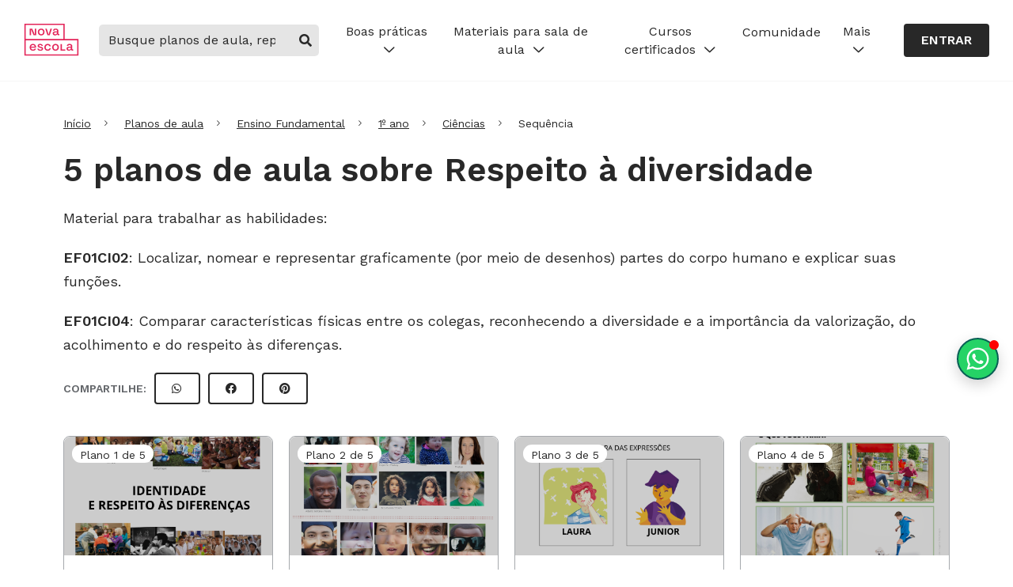

--- FILE ---
content_type: text/html; charset=utf-8
request_url: https://novaescola.org.br/planos-de-aula/fundamental/1ano/ciencias/sequencia/respeito-a-diversidade/284
body_size: 4912
content:
<!DOCTYPE HTML>
<html lang="pt-br">

  <head>
    <meta charset="utf-8" />

    <title>5 planos de aula sobre Respeito à diversidade | Sequência Didática</title>
    <meta name="description" content="Material para trabalhar as habilidades" />

    <meta property="og:title" content="planos de aula sobre Respeito à diversidade | Sequência Didática" />
    <meta property="og:description" content="Material para trabalhar as habilidades" />
    <meta property="og:url" content="https://novaescola.org.br/planos-de-aula/fundamental/1ano/ciencias/sequencia/respeito-a-diversidade/284" />
    <meta property="og:image" content="https://cdn.novaescola.org.br/planosdeaula/static/assets/images/banner_2cf7dc16-1d98-4c5d-a369-8a0ddbc371ce.png" />
    <meta property="og:image:width" content="200" />
    <meta property="og:image:height" content="200" />

<!--     <link rel="canonical" href="https://novaescola.org.br/planos-de-aula/fundamental/1ano/ciencias/sequencia/respeito-a-diversidade/284" />-->
<script type="application/ld+json">
  {
    "@context": "https://schema.org",
    "@graph": [
      {
        "@type": "Organization",
        "@id": "https://novaescola.org.br/#organization",
        "name": "Nova Escola",
        "url": "https://www.novaescola.org.br",
        "logo": {
          "@type": "ImageObject",
          "url": "https://novaescola.org.br/planos-de-aula/android-icon-192x192.png",
          "width": 192,
          "height": 192
        },
        "sameAs": [
          "https://www.facebook.com/novaescola",
          "https://twitter.com/novaescola",
          "https://www.linkedin.com/company/associa%C3%A7%C3%A3o-nova-escola/",
          "https://www.youtube.com/user/revistanovaescola",
          "https://www.instagram.com/novaescola/"
        ]
      },
      {
        "@type": "WebPage",
        "@id": "https://novaescola.org.br/planos-de-aula/fundamental/1ano/ciencias/sequencia/respeito-a-diversidade/284#webpage",
        "url": "https://novaescola.org.br/planos-de-aula/fundamental/1ano/ciencias/sequencia/respeito-a-diversidade/284",
        "inLanguage": "pt-BR",
        "name": "5 planos de aula sobre Respeito à diversidade | Sequência Didática",
        "description": "Material para trabalhar as habilidades",
        "isPartOf": {
          "@id": "https://novaescola.org.br/planos-de-aula/#website"
        },
        "about": {
          "@id": "https://novaescola.org.br/#organization"
        }
      },
      {
        "@type": "Article",
        "headline": "5 planos de aula sobre Respeito à diversidade",
        "description": "Material para trabalhar as habilidades",
        "author": {
          "@type": "Organization",
          "name": "Nova Escola",
          "url": "https://www.novaescola.org.br"
        },
        "publisher": {
          "@type": "Organization",
          "name": "Nova Escola",
          "logo": {
            "@type": "ImageObject",
            "url": "https://novaescola.org.br/planos-de-aula/android-icon-192x192.png",
            "width": 192,
            "height": 192
          }
        },
        "mainEntityOfPage": {
          "@type": "WebPage",
          "@id": "https://novaescola.org.br/planos-de-aula/fundamental/1ano/ciencias/sequencia/respeito-a-diversidade/284#webpage"
        },
        "image": {
          "@type": "ImageObject",
          "url": "https://cdn.novaescola.org.br/planosdeaula/static/assets/images/banner_2cf7dc16-1d98-4c5d-a369-8a0ddbc371ce.png",
          "width": 1200,
          "height": 630
        },
        "inLanguage": "pt-BR"
      },
      {
        "@type": "BreadcrumbList",
        "itemListElement": [
          {
            "@type": "ListItem",
            "position": 1,
            "name": "Início",
            "item": "https://novaescola.org.br"
          },
          {
            "@type": "ListItem",
            "position": 2,
            "name": "Planos de Aula",
            "item": "https://novaescola.org.br/planos-de-aula"
          },
          {
            "@type": "ListItem",
            "position": 3,
            "name": "Sequência Didática: Respeito à diversidade",
            "item": "https://novaescola.org.br/planos-de-aula/fundamental/1ano/ciencias/sequencia/respeito-a-diversidade/284"
          }
        ]
      },
      {
        "@type": "FAQPage",
        "mainEntity": [
          {
            "@type": "Question",
            "name": "O que é a sequência didática 'Respeito à diversidade'?",
            "acceptedAnswer": {
              "@type": "Answer",
              "text": "A sequência 'Respeito à diversidade' oferece 5 planos de aula que ajudam a desenvolver habilidades específicas da BNCC."
            }
          },
          {
            "@type": "Question",
            "name": "Quantos planos de aula existem nesta sequência?",
            "acceptedAnswer": {
              "@type": "Answer",
              "text": "Esta sequência possui 5 planos de aula disponíveis."
            }
          },
          {
            "@type": "Question",
            "name": "Quais habilidades da BNCC são trabalhadas nesta sequência?",
            "acceptedAnswer": {
              "@type": "Answer",
              "text": "EF01CI02: Localizar, nomear e representar graficamente (por meio de desenhos) partes do corpo humano e explicar suas funções.; EF01CI04: Comparar características físicas entre os colegas, reconhecendo a diversidade e a importância da valorização, do acolhimento e do respeito às diferenças."
            }
          }
        ]
      }
    ]
  }
  </script>

    <meta http-equiv="X-UA-Compatible" content="IE=edge" />
<meta name="viewport" content="width=device-width, initial-scale=1" />

<link rel="apple-touch-icon" sizes="57x57" href="/planos-de-aula/apple-icon-57x57.png">
<link rel="apple-touch-icon" sizes="60x60" href="/planos-de-aula/apple-icon-60x60.png">
<link rel="apple-touch-icon" sizes="72x72" href="/planos-de-aula/apple-icon-72x72.png">
<link rel="apple-touch-icon" sizes="76x76" href="/planos-de-aula/apple-icon-76x76.png">
<link rel="apple-touch-icon" sizes="114x114" href="/planos-de-aula/apple-icon-114x114.png">
<link rel="apple-touch-icon" sizes="120x120" href="/planos-de-aula/apple-icon-120x120.png">
<link rel="apple-touch-icon" sizes="144x144" href="/planos-de-aula/apple-icon-144x144.png">
<link rel="apple-touch-icon" sizes="152x152" href="/planos-de-aula/apple-icon-152x152.png">
<link rel="apple-touch-icon" sizes="180x180" href="/planos-de-aula/apple-icon-180x180.png">
<link rel="icon" type="image/png" sizes="192x192"  href="/planos-de-aula/android-icon-192x192.png">
<link rel="icon" type="image/png" sizes="32x32" href="/planos-de-aula/favicon-32x32.png">
<link rel="icon" type="image/png" sizes="96x96" href="/planos-de-aula/favicon-96x96.png">
<link rel="icon" type="image/png" sizes="16x16" href="/planos-de-aula/favicon-16x16.png">
<link rel="manifest" href="/planos-de-aula/manifest.json">
<meta name="msapplication-TileColor" content="#fff">
<meta name="msapplication-TileImage" content="/planos-de-aula/ms-icon-144x144.png">
<meta name="theme-color" content="#fff">

<meta property="og:locale" content="pt_BR" />
<meta property="og:type" content="article" />
<meta property="og:site_name" content="Nova Escola" />

<link rel="preload stylesheet" href="//design.novaescola.org.br/assets/styles/eva.min.css" as="style" media="screen" />
<link rel="preload stylesheet" href="/planos-de-aula/assets/css/index.min.css"  as="style" media="screen" />
<link rel="stylesheet" type="text/css" href="//design.novaescola.org.br/assets/styles/eva-swiper-bundle.min.css" media="none" onload="this.media='screen'"/>

<link rel="preload" as="script" href="//estaticos.novaescola.org.br/header-footer/injetor_v012022.js?header=1&footer=1&alert=1" crossOrigin="anonymous">

<script src="https://code.jquery.com/jquery-3.3.1.min.js" async></script>


<script>
    (function(w,d,s,l,i){w[l]=w[l]||[];w[l].push({'gtm.start':
    new Date().getTime(),event:'gtm.js'});var f=d.getElementsByTagName(s)[0],
    j=d.createElement(s),dl=l!='dataLayer'?'&l='+l:'';j.async=true;j.src=
    'https://www.googletagmanager.com/gtm.js?id='+i+dl;f.parentNode.insertBefore(j,f);
    })(window,document,'script','dataLayer','GTM-PXPWTW');
</script>



<script>
    (function(a,e,f,g,b,c,d){a.GoogleAnalyticsObject=b;a[b]=a[b]||function(){(a[b].q=a[b].q||[])
    .push(arguments)};a[b].l=1*new Date;c=e.createElement(f);d=e.getElementsByTagName(f)[0];c.async=1;c.src=g;d.parentNode.insertBefore(c,d)})
    (window,document,"script","https://www.google-analytics.com/analytics.js","ga");ga("create","UA-26936412-2","auto");ga("require","GTM-T3C7J52");
</script>


<script
  src="https://js.sentry-cdn.com/2967d9d7c59b416db41509a25e884e01.min.js"
  crossorigin="anonymous"
  data-lazy="no"
></script>


  </head>

  <body>

    <noscript><iframe src="https://www.googletagmanager.com/ns.html?id=GTM-PXPWTW" height="0" width="0" style="display:none;visibility:hidden"></iframe></noscript>

    <header id="ane-main-header" class="padding-header"></header>

    <main role="main" class="pag-agregadoras eva-margin-top-4">

      <section class="container" id="conteudoPrincipal">
        <div class="content">

          <div class="row">
            <div class="col-sm-12">

              <div onclick="ga('send','event','PANE_SEQUENCIA', 'Clique', 'Breadcrumbs')" data-track='PANE_SEQUENCIA -  Clique -  Breadcrumbs'>
                <nav aria-label="breadcrumb" class="eva-breadcrumb">
  <ol>
    
    <li class="breadcrumb-item">
      <a href="/">Início</a>
    </li>

    
      
      <li class="breadcrumb-item">
        <a href="/planos-de-aula/">Planos de aula</a>
      </li>
    
    
    
    
    <li class="breadcrumb-item">
      
        <a href="/planos-de-aula/fundamental">
      
      Ensino Fundamental
      </a>
    </li>
    
    
    <li class="breadcrumb-item">
      
        <a href="/planos-de-aula/fundamental/1ano">
      
      1º ano
      </a>
    </li>
    
    
    <li class="breadcrumb-item">
      
        <a href="/planos-de-aula/fundamental/1ano/ciencias">
      
      Ciências
      </a>
    </li>
    
    
    <li class="breadcrumb-item">
      
      Sequência
      
    </li>
    
  </ol>
</nav>

<script type="application/ld+json">
  {
   "@context": "https://schema.org",
   "@type": "BreadcrumbList",
   "itemListElement":
   [
    
      {
      "@type": "ListItem",
      "position": 1,
      "item":
        {
          "@id": "/",
          "name": "Início"
        }
     }
      , 
    
      {
      "@type": "ListItem",
      "position": 2,
      "item":
        {
          "@id": "/planos-de-aula/",
          "name": "Planos de aula"
        }
     }
      , 
    
      {
      "@type": "ListItem",
      "position": 3,
      "item":
        {
          "@id": "/planos-de-aula/fundamental",
          "name": "Ensino Fundamental"
        }
     }
      , 
    
      {
      "@type": "ListItem",
      "position": 4,
      "item":
        {
          "@id": "/planos-de-aula/fundamental/1ano",
          "name": "1º ano"
        }
     }
      , 
    
      {
      "@type": "ListItem",
      "position": 5,
      "item":
        {
          "@id": "/planos-de-aula/fundamental/1ano/ciencias",
          "name": "Ciências"
        }
     }
      , 
    
      {
      "@type": "ListItem",
      "position": 6,
      "item":
        {
          "@id": "/planos-de-aula",
          "name": "Sequência"
        }
     }
     
    
   ]
  }
</script>

              </div>

              <h1 class="eva-title-3 eva-margin-bottom-2">5 planos de aula sobre Respeito à diversidade</h1>
              <p class="eva-body-1 eva-margin-bottom-2">Material para trabalhar as habilidades:</p>
              
                <h1 class="eva-body-1 eva-margin-bottom-2">
                  <a href="/planos-de-aula/habilidades/ef01ci02"
                  onclick="ga('send','event','PANE_BUSCA', 'Clique', 'Clique Código do Card')" class="eva-text-bold"
                  data-track='PANE_BUSCA -  Clique -  Clique Código do Card'
                >
                  EF01CI02</a>:
                  Localizar, nomear e representar graficamente (por meio de desenhos) partes do corpo humano e explicar suas funções.
                </h1>
              
                <h1 class="eva-body-1 eva-margin-bottom-2">
                  <a href="/planos-de-aula/habilidades/ef01ci04"
                  onclick="ga('send','event','PANE_BUSCA', 'Clique', 'Clique Código do Card')" class="eva-text-bold"
                  data-track='PANE_BUSCA -  Clique -  Clique Código do Card'
                >
                  EF01CI04</a>:
                  Comparar características físicas entre os colegas, reconhecendo a diversidade e a importância da valorização, do acolhimento e do respeito às diferenças.
                </h1>
              
              <div class="d-flex ai-center">
                <p class="eva-text-bold eva-color-cinza-600  eva-margin-right-1 eva-font-14 eva-text-uppercase">Compartilhe:</p>

  <a href="https://api.whatsapp.com/send?text=https://novaescola.org.br/planos-de-aula/fundamental/1ano/ciencias/sequencia/respeito-a-diversidade/284" data-track='PANE_SEQUENCIA -  Clique -  Compartilhar Whatsapp' onclick="ga('send','event','PANE_SEQUENCIA', 'Clique', 'Compartilhar Whatsapp'); dataLayerShare('whatsapp');" target="_blank" rel="noopener" class="eva-btn-icon eva-btn-outline eva-btn-small eva-margin-right-1">
    <span class="text-for-accessibility">Compartilhar no Whatsapp</span><i class="fab fa-whatsapp"></i>
  </a>

  <a href="https://www.facebook.com/sharer/sharer.php?u=https://novaescola.org.br/planos-de-aula/fundamental/1ano/ciencias/sequencia/respeito-a-diversidade/284" data-track='PANE_SEQUENCIA -  Clique -  Compartilhar Facebook' onclick="ga('send','event','PANE_SEQUENCIA', 'Clique', 'Compartilhar Facebook'); window.open(this.href, 'facebook-share', 'width=580,height=296'); dataLayerShare('facebook'); return false;" class="eva-btn-icon eva-btn-outline eva-btn-small eva-margin-right-1">
    <span class="text-for-accessibility">Compartilhar no Facebook</span><i class="fab fa-facebook"></i>
  </a>

  <a href="http://pinterest.com/pin/create/link/?url=https://novaescola.org.br/planos-de-aula/fundamental/1ano/ciencias/sequencia/respeito-a-diversidade/284" target="_blank" rel="noopener" class="eva-btn-icon eva-btn-outline eva-btn-small" onclick="dataLayerShare('pinterest');">
    <span class="text-for-accessibility">Compartilhar no Pinterest</span><i class="fab fa-pinterest"></i>
  </a>





<script id="dataLayerShare">
  function dataLayerShare(method){
    window.dataLayer = window.dataLayer || [];
    window.dataLayer.push({
      'event': 'share',
      'label': method,
      'item_category': 'pane'
    });
  }
</script>
              </div>

            </div>
          </div>

          <ul class="row">
            
            <li class="col-sm-6 col-md-4 col-lg-3">

              <div class="eva-card eva-bg-branco eva-margin-bottom-2">
                <a href="/planos-de-aula/fundamental/1ano/ciencias/identidade-e-respeito-as-diferencas/2342" class="card-link" 
                onclick="ga('send','event','PANE_SEQUENCIA', 'Clique', 'Card Plano de Aula')"
                data-track='PANE_SEQUENCIA -  Clique -  Card Plano de Aula'>
                  <div class="eva-card-tag">Plano 1 de 5</div>
                  <div class="eva-card-img">
                    <div class="eva-card-bg"></div>
                    <img data-src="https://nova-escola-producao.s3.amazonaws.com/JQuUchjeyp5T7kuq6RuvKncuPDkFnExTZhvYKzaJ2ntr6yVyRgrbCbQvHCz8/titulo-da-aula" alt="" widht="267" height="150" class="card-img lazyload">
                  </div>
                </a>
                <div class="eva-card-info">
                  <a href="/planos-de-aula/fundamental/1ano/ciencias/identidade-e-respeito-as-diferencas/2342" class="card-link">
                    <h2 class="eva-card-sutitle">1º ano • Ciências</h2>
                    <h3 class="eva-card-title eva-text-bold">Identidade e respeito às diferenças</h3>
                    <p class="eva-card-description eva-font-14">Alinhado à <span class="eva-text-bold">BNCC</span> do tema Vida e Evolução.</p>
                  </a>
                  <div class="plan-code eva-color-cinza-600">
                    <span>Cód: </span>
                    
                      <h2 style="display: inline;">
                        <a href="/planos-de-aula/habilidades/ef01ci02">EF01CI02</a>
                      </h2>
                    
                      <h2 style="display: inline;">
                        <a href="/planos-de-aula/habilidades/ef01ci04">EF01CI04</a>
                      </h2>
                    
                  </div>
                </div>
              </div>

            </li>
            
            <li class="col-sm-6 col-md-4 col-lg-3">

              <div class="eva-card eva-bg-branco eva-margin-bottom-2">
                <a href="/planos-de-aula/fundamental/1ano/ciencias/self-o-nosso-eu-com-os-outros/2343" class="card-link" 
                onclick="ga('send','event','PANE_SEQUENCIA', 'Clique', 'Card Plano de Aula')"
                data-track='PANE_SEQUENCIA -  Clique -  Card Plano de Aula'>
                  <div class="eva-card-tag">Plano 2 de 5</div>
                  <div class="eva-card-img">
                    <div class="eva-card-bg"></div>
                    <img data-src="https://nova-escola-producao.s3.amazonaws.com/YASev2UNcTUE4YzGgbTTkVxtjP9hfjaVRRjfAMxm8YPJ9Zt8bNAw7DNvb2n7/mao-na-massa" alt="" widht="267" height="150" class="card-img lazyload">
                  </div>
                </a>
                <div class="eva-card-info">
                  <a href="/planos-de-aula/fundamental/1ano/ciencias/self-o-nosso-eu-com-os-outros/2343" class="card-link">
                    <h2 class="eva-card-sutitle">1º ano • Ciências</h2>
                    <h3 class="eva-card-title eva-text-bold">Self: o nosso eu com os outros </h3>
                    <p class="eva-card-description eva-font-14">Alinhado à <span class="eva-text-bold">BNCC</span> do tema Vida e Evolução.</p>
                  </a>
                  <div class="plan-code eva-color-cinza-600">
                    <span>Cód: </span>
                    
                      <h2 style="display: inline;">
                        <a href="/planos-de-aula/habilidades/ef01ci04">EF01CI04</a>
                      </h2>
                    
                  </div>
                </div>
              </div>

            </li>
            
            <li class="col-sm-6 col-md-4 col-lg-3">

              <div class="eva-card eva-bg-branco eva-margin-bottom-2">
                <a href="/planos-de-aula/fundamental/1ano/ciencias/emocoes-o-corpo-fala/2768" class="card-link" 
                onclick="ga('send','event','PANE_SEQUENCIA', 'Clique', 'Card Plano de Aula')"
                data-track='PANE_SEQUENCIA -  Clique -  Card Plano de Aula'>
                  <div class="eva-card-tag">Plano 3 de 5</div>
                  <div class="eva-card-img">
                    <div class="eva-card-bg"></div>
                    <img data-src="https://nova-escola-producao.s3.amazonaws.com/zkpkMAVHj8M9AsTSAXRyWjdAhdjYKrWYy2NAn6D5y5f75VEpw7CtjmwrEpV7/mao-na-massa" alt="" widht="267" height="150" class="card-img lazyload">
                  </div>
                </a>
                <div class="eva-card-info">
                  <a href="/planos-de-aula/fundamental/1ano/ciencias/emocoes-o-corpo-fala/2768" class="card-link">
                    <h2 class="eva-card-sutitle">1º ano • Ciências</h2>
                    <h3 class="eva-card-title eva-text-bold">Ensinar partes do corpo humano e explicar suas funções</h3>
                    <p class="eva-card-description eva-font-14">Alinhado à <span class="eva-text-bold">BNCC</span> do tema Vida e Evolução.</p>
                  </a>
                  <div class="plan-code eva-color-cinza-600">
                    <span>Cód: </span>
                    
                      <h2 style="display: inline;">
                        <a href="/planos-de-aula/habilidades/ef01ci04">EF01CI04</a>
                      </h2>
                    
                  </div>
                </div>
              </div>

            </li>
            
            <li class="col-sm-6 col-md-4 col-lg-3">

              <div class="eva-card eva-bg-branco eva-margin-bottom-2">
                <a href="/planos-de-aula/fundamental/1ano/ciencias/empatia-e-afetividade/2873" class="card-link" 
                onclick="ga('send','event','PANE_SEQUENCIA', 'Clique', 'Card Plano de Aula')"
                data-track='PANE_SEQUENCIA -  Clique -  Card Plano de Aula'>
                  <div class="eva-card-tag">Plano 4 de 5</div>
                  <div class="eva-card-img">
                    <div class="eva-card-bg"></div>
                    <img data-src="https://nova-escola-producao.s3.amazonaws.com/8KkZJsdnFq8MzqzkS4fyQChW7QewRuZTEKPe9whMW42uUsvTnQhzXGSc5rRg/mao-na-massa" alt="" widht="267" height="150" class="card-img lazyload">
                  </div>
                </a>
                <div class="eva-card-info">
                  <a href="/planos-de-aula/fundamental/1ano/ciencias/empatia-e-afetividade/2873" class="card-link">
                    <h2 class="eva-card-sutitle">1º ano • Ciências</h2>
                    <h3 class="eva-card-title eva-text-bold">Empatia e afetividade</h3>
                    <p class="eva-card-description eva-font-14">Alinhado à <span class="eva-text-bold">BNCC</span> do tema Vida e Evolução.</p>
                  </a>
                  <div class="plan-code eva-color-cinza-600">
                    <span>Cód: </span>
                    
                      <h2 style="display: inline;">
                        <a href="/planos-de-aula/habilidades/ef01ci04">EF01CI04</a>
                      </h2>
                    
                  </div>
                </div>
              </div>

            </li>
            
            <li class="col-sm-6 col-md-4 col-lg-3">

              <div class="eva-card eva-bg-branco eva-margin-bottom-2">
                <a href="/planos-de-aula/fundamental/1ano/ciencias/a-beleza-da-diversidade/2771" class="card-link" 
                onclick="ga('send','event','PANE_SEQUENCIA', 'Clique', 'Card Plano de Aula')"
                data-track='PANE_SEQUENCIA -  Clique -  Card Plano de Aula'>
                  <div class="eva-card-tag">Plano 5 de 5</div>
                  <div class="eva-card-img">
                    <div class="eva-card-bg"></div>
                    <img data-src="https://nova-escola-producao.s3.amazonaws.com/yzhh8VU2NvnEnC8tWRS4JUCHHHQvQJZmRvweUD9AJk623gZ9XQgZBfcUEuQG/mao-na-massa" alt="" widht="267" height="150" class="card-img lazyload">
                  </div>
                </a>
                <div class="eva-card-info">
                  <a href="/planos-de-aula/fundamental/1ano/ciencias/a-beleza-da-diversidade/2771" class="card-link">
                    <h2 class="eva-card-sutitle">1º ano • Ciências</h2>
                    <h3 class="eva-card-title eva-text-bold">A BELEZA DA DIVERSIDADE</h3>
                    <p class="eva-card-description eva-font-14">Alinhado à <span class="eva-text-bold">BNCC</span> do tema Vida e Evolução.</p>
                  </a>
                  <div class="plan-code eva-color-cinza-600">
                    <span>Cód: </span>
                    
                      <h2 style="display: inline;">
                        <a href="/planos-de-aula/habilidades/ef01ci04">EF01CI04</a>
                      </h2>
                    
                  </div>
                </div>
              </div>

            </li>
            
          </ul>

        </div>
      </section>

    </main>

    <footer id="ane-main-footer"></footer>

    <script src="//estaticos.novaescola.org.br/header-footer/injetor_v012022.js?header=1&footer=1"></script>

    <script src="//estaticos.novaescola.org.br/assets/js/min/lazysizes.min.js" async></script>
<script src="//design.novaescola.org.br/assets/js/min/eva-swiper-bundle.min.js"></script>
<script src="//design.novaescola.org.br/assets/js/min/eva.min.js"></script>
<script src="/planos-de-aula/assets/js/min/scripts.min.js"></script>


<link rel="preconnect" href="https://design.novaescola.org.br">

<script>
  document.addEventListener("DOMContentLoaded", function() {
    const shared = {};
    shared.css = ["/planos-de-aula/assets/css/fontawesomebuild.min.css"];
    (function () {
        const container = document.querySelector('head');
        shared.css.forEach(function (href) {
            const css = document.createElement('link');
            css.href = href;
            css.rel = 'stylesheet';
            css.type = 'text/css';
            document.getElementsByTagName('head')[0].appendChild(css);
        });
    })();
  });
</script>
		<div id="11y-accessibility"></div>
   <script>
    document.addEventListener("DOMContentLoaded", () => {
      const audimaScript = document.createElement("script");
        audimaScript.src = "https://menu.audima.co/accessibility.js?position=bottomRight";
        audimaScript.onload = () => {
          const checkBtn = setInterval(() => {
            const audimaBtn = document.querySelector("#accessibility-menu");
            if (audimaBtn) {
              audimaBtn.style.bottom = "170px";
              clearInterval(checkBtn);
            }
          }, 200);
        };

      audimaScript.defer = true;
      document.body.appendChild(audimaScript);
    });
  </script>
    <script>
      document.addEventListener('DOMContentLoaded', () => {
        const scriptWppPopoverElement = document.createElement('script');
        scriptWppPopoverElement.src = "//estaticos.novaescola.org.br/chat-wpp-popover.js";
        document.body.appendChild(scriptWppPopoverElement);
        const scriptGeolocationPopUpElement = document.createElement('script');
        scriptGeolocationPopUpElement.src = "//estaticos.novaescola.org.br/localizacao-popup.js";
        document.body.appendChild(scriptGeolocationPopUpElement);
        const scriptWppPopover = document.createElement('script');
        scriptWppPopover.src = "//estaticos.novaescola.org.br/whatsapp-popover.js";
        scriptWppPopover.setAttribute("data-event", "subhome pane");
        scriptWppPopover.setAttribute("data-project", "PANE");
        document.body.appendChild(scriptWppPopover);
      });
    </script>
  </body>

</html>


--- FILE ---
content_type: text/html
request_url: https://estaticos.novaescola.org.br/header-footer/components/main-header/main-header.html
body_size: 4979
content:
<a href="#logo-ane" class="pularNavegacao">Ir para Cabeçalho</a>
<a href="#para-se-informar" class="pularNavegacao">Ir para Menu</a>
<a
  href="#conteudoPrincipal"
  class="pularNavegacao"
>
  Ir para conteúdo principal
</a>
<a href="#ane-main-footer" class="pularNavegacao">Ir para Rodapé</a>

<div id="header" class="ne-header">
  <div class="ne-logo">
    <a
      href="https://novaescola.org.br/"
      aria-label="Ir para a página principal da Nova Escola"
      id="logo-ane"
      onclick="ga('send', 'event', 'HOME', 'Click', 'Header - Logo')"
      data-track="HOME -  Click -  Header - Logo"
    >
      <svg
        width="70"
        height="41"
        viewBox="0 0 60 36"
        fill="none"
        xmlns="http://www.w3.org/2000/svg"
      >
        <path
          d="M26.9305 11.7555H26.7779L24.84 5.59399H23.2236L25.618 12.7925H28.0892L30.4836 5.59399H28.8673L26.9305 11.7555Z"
          fill="#FAF0F5"
        />
        <path
          d="M37.7733 11.0389C37.7733 10.7338 37.7733 10.2006 37.7733 8.1408C37.7733 6.38729 36.6452 5.37988 34.7226 5.37988C32.9845 5.37988 31.8861 6.18865 31.6874 7.60635H33.2127C33.3191 6.99623 33.8843 6.66043 34.7226 6.66043C35.6839 6.66043 36.248 7.1795 36.248 8.10888V8.48961H34.0215C32.4962 8.48961 31.3682 9.35868 31.3682 10.6853C31.3682 12.012 32.4962 13.004 34.0215 13.004C35.0585 13.004 35.8672 12.5464 36.3697 11.753H36.5223C36.5223 12.4093 36.9337 12.79 37.6361 12.79H38.7949V11.5237H38.2616C37.9104 11.5272 37.7733 11.3889 37.7733 11.0389ZM34.3419 11.7708C33.3511 11.7708 32.8935 11.2375 32.8935 10.6723C32.8935 10.0776 33.4267 9.68148 34.1894 9.68148H36.2444C36.2066 10.975 35.4853 11.7708 34.3419 11.7708Z"
          fill="#FAF0F5"
        />
        <path
          d="M11.5262 11.7555H11.3737L8.73575 5.59399H5.88379V12.7925H7.40909V6.63096H7.56162L10.1996 12.7925H13.0515V5.59399H11.5262V11.7555Z"
          fill="#FAF0F5"
        />
        <path
          d="M18.6026 5.3811C16.3915 5.3811 14.8662 6.95134 14.8662 9.19436C14.8662 11.4374 16.3915 13.0076 18.6026 13.0076C20.8137 13.0076 22.3544 11.4362 22.3544 9.19436C22.3544 6.95252 20.8137 5.3811 18.6026 5.3811ZM18.6026 11.649C17.3221 11.649 16.4211 10.6428 16.4211 9.19318C16.4211 7.74473 17.3209 6.73732 18.6026 6.73732C19.8985 6.73732 20.7983 7.74355 20.7983 9.19318C20.7983 10.6416 19.8985 11.649 18.6026 11.649Z"
          fill="#FAF0F5"
        />
        <path
          d="M44.6784 16.9734V0H0V35.3598H60V16.9734H44.6784ZM1.41297 1.41297H43.2654V16.9734H1.41297V1.41297ZM58.587 33.9469H1.41297V18.3864H58.587V33.9469Z"
          fill="#FAF0F5"
        />
        <path
          d="M25.844 23.7119C26.8053 23.7119 27.5822 24.2759 27.7501 25.1H29.3203C29.0767 23.4529 27.6732 22.3545 25.8428 22.3545C23.6317 22.3545 22.1064 23.9259 22.1064 26.1678C22.1064 28.4096 23.6317 29.981 25.8428 29.981C27.6732 29.981 29.0755 28.8826 29.3203 27.2355H27.7513C27.5834 28.0596 26.8053 28.6236 25.8452 28.6236C24.5635 28.6236 23.6637 27.6174 23.6637 26.1678C23.6637 24.7181 24.5635 23.7119 25.844 23.7119Z"
          fill="#FAF0F5"
        />
        <path
          d="M49.3916 25.4656C47.8663 25.4656 46.7383 26.3346 46.7383 27.6613C46.7383 28.988 47.8663 29.98 49.3916 29.98C50.4286 29.98 51.2373 29.5224 51.7399 28.729H51.8924C51.8924 29.3852 52.3039 29.766 53.0062 29.766H54.2111V28.4996H53.6317C53.2805 28.4996 53.1434 28.3625 53.1434 28.0113C53.1434 27.7062 53.1434 27.173 53.1434 25.1132C53.1434 23.3597 52.0154 22.3523 50.0928 22.3523C48.3546 22.3523 47.2562 23.1611 47.0575 24.5788H48.5828C48.6892 23.984 49.2391 23.6482 50.0928 23.6482C51.0541 23.6482 51.6181 24.1673 51.6181 25.0813V25.462H49.3916V25.4656ZM49.712 28.7444C48.7212 28.7444 48.2636 28.2111 48.2636 27.6459C48.2636 27.0512 48.7968 26.6551 49.5595 26.6551H51.6145C51.5767 27.9486 50.8554 28.7444 49.712 28.7444Z"
          fill="#FAF0F5"
        />
        <path
          d="M34.5225 22.3545C32.3114 22.3545 30.7861 23.9259 30.7861 26.1678C30.7861 28.4096 32.3114 29.981 34.5225 29.981C36.7336 29.981 38.2743 28.4096 38.2743 26.1678C38.2743 23.9247 36.7336 22.3545 34.5225 22.3545ZM34.5225 28.6224C33.2408 28.6224 32.341 27.6162 32.341 26.1666C32.341 24.7181 33.2408 23.7107 34.5225 23.7107C35.8185 23.7107 36.7183 24.7169 36.7183 26.1666C36.7183 27.6162 35.8185 28.6224 34.5225 28.6224Z"
          fill="#FAF0F5"
        />
        <path
          d="M16.1756 24.4438C16.1756 23.9247 16.6947 23.5747 17.533 23.5747C18.4174 23.5747 18.9058 23.9555 18.9814 24.581H20.5067C20.3542 23.2082 19.225 22.3545 17.533 22.3545C15.7949 22.3545 14.6964 23.1633 14.6964 24.5348C14.6964 27.3253 19.2865 26.1819 19.2865 27.8137C19.2865 28.393 18.7071 28.7596 17.7151 28.7596C16.632 28.7596 16.0219 28.3327 15.9462 27.6458H14.4209C14.5273 29.0788 15.7629 29.9786 17.7151 29.9786C19.5608 29.9786 20.7657 29.1699 20.7657 27.7214C20.7657 24.9014 16.1756 26.014 16.1756 24.4438Z"
          fill="#FAF0F5"
        />
        <path
          d="M41.6132 22.5674H40.0879V28.4392V29.7659H41.6132H45.4111V28.4392H41.6132V22.5674Z"
          fill="#FAF0F5"
        />
        <path
          d="M9.41905 22.3545C7.28362 22.3545 5.78906 23.8952 5.78906 26.1973C5.78906 28.5006 7.26825 29.9798 9.51009 29.9798C11.2187 29.9798 12.4531 29.1108 12.8504 27.6469H11.2802C11.1276 28.2571 10.4418 28.6685 9.54202 28.6685C8.30167 28.6685 7.45862 27.9035 7.32264 26.6549H12.9284C12.9592 26.4113 12.9745 26.1973 12.9745 25.9833C12.9722 23.894 11.5545 22.3545 9.41905 22.3545ZM9.41905 23.6658C10.5802 23.6658 11.2932 24.3244 11.3901 25.4193H7.34511C7.52602 24.3126 8.26147 23.6658 9.41905 23.6658Z"
          fill="#FAF0F5"
        />
      </svg>
      <span class="screen-reader-text">Logo Nova Escola</span>
    </a>
  </div>
  <div class="ne-search-box">
    <button
      class="btn-search-open"
      name="btn-search-open"
      aria-label="abrir busca"
    >
      <i class="fa-regular fa-search"></i> <span class="btn-label">Buscar</span>
    </button>
    <form
      class="ne-search-form"
      id="header-search-form"
      action="https://novaescola.org.br/busca"
      method="GET"
    >
      <label class="screen-reader-text" id="searchLabel"
        >Buscar planos de aula, notícias, cursos e mais</label
      >
      <input
        id="q"
        type="search"
        class="search-field"
        name="query"
        aria-labelledby="searchLabel"
        onclick="ga('send', 'event', 'HOME', 'Click', 'Header - busca geral do site - busca vazia')"
        data-track="HOME -  Click -  Header - busca geral do site - busca vazia"
        placeholder="Busque planos de aula, reportagens, cursos e mais"
      />
      <button type="submit" name="submit" aria-label="buscar">
        <i class="fa-regular fa-search"></i>
      </button>
    </form>
  </div>

  <button
    type="button"
    id="menu-ane"
    class="btn-menu"
    aria-expanded="false"
    aria-controls="open-ne-menu"
    tabindex="0"
  >
    <i class="fa-regular fa-bars"></i>
    <span class="menu-label">Menu</span>
  </button>
  <nav id="open-ne-menu" class="ne-nav-primary" aria-label="Menu principal">
    <button
      type="button"
      class="btn-menu-close eva-mobile-only"
      aria-expanded="false"
      aria-controls="close-menu"
      tabindex="0"
    >
      <i class="fa-regular fa-plus"></i>
      <span class="screen-reader-text">Fechar Menu</span>
    </button>
    <ul>
      <li>
        <button
          class="menu-superior"
          aria-haspopup="true"
          aria-expanded="false"
          id="boas-praticas"
          data-track="HOME -  Click -  Menu Principal - Para se informar"
        >
          Boas práticas
          <i class="fa-regular fa-chevron-down"></i>
        </button>
        <ul aria-labelledby="boas-praticas">
          <li id="todas-reportagens">
            <a
              href="https://novaescola.org.br/subhome/176/jornalismo"
              data-track="MENU: Click - Menu - Boas práticas - Todas as reportagens"
            >
              Todas as reportagens
            </a>
          </li>
          <li id="grandes-temas">
            <a
              href="https://novaescola.org.br/guias/"
              data-track="MENU: Click - Menu - Boas práticas - Grandes temas"
            >
              Grandes temas
            </a>
          </li>
          <li id="consciencia-negra">
            <a
              href="https://novaescola.org.br/tudo-sobre/escola-de-respeito/"
              data-track="MENU: Click - Menu - Boas práticas - Consciência Negra"
            >
              Consciência Negra
            </a>
          </li>
          <li id="educacao-infantil">
            <a
              href="https://novaescola.org.br/guias/1158/educacao-infantil"
              data-track="MENU: Click - Menu - Boas práticas - Educação Infantil"
            >
            Educação Infantil
            </a>
          </li>
          <li id="inclusao">
            <a
              href="https://novaescola.org.br/guias/2/inclusao"
              data-track="MENU: Click - Menu - Boas práticas - Inclusão"
            >
              Inclusão
            </a>
          </li>
          <li id="brincadeiras">
            <a
              href="https://novaescola.org.br/guias/5/brincadeiras"
              data-track="MENU: Click - Menu - Boas práticas - Brincadeiras"
            >
              Brincadeiras
            </a>
          </li>
          <li id="alfabetizacao">
            <a
              href="https://novaescola.org.br/tag/1162/alfabetizacao/"
              data-track="MENU: Click - Menu - Boas práticas - Alfabetização"
            >
              Alfabetização
            </a>
          </li>
          <li id="menu_ge">
            <a
              href="https://novaescola.org.br/tag/183/gestao-escolar"
              data-track="MENU: Click - Menu - Boas práticas - Gestão Escolar"
            >
              Gestão Escolar
            </a>
          </li>
          <li id="planejamento">
            <a
              href="https://novaescola.org.br/guias/1522/planejamento"
              data-track="MENU: Click - Menu - Boas práticas - Planejamento"
            >
              Planejamento
            </a>
          </li>
          <li id="escola-das-adolescencias">
            <a
              href="https://novaescola.org.br/guias/32/adolescencia"
              data-track="MENU: Click - Menu - Boas práticas - Escola das adolescências"
            >
              Escola das adolescências <span class="eva-color-erro">•</span>
            </a>
          </li>
          <li id="escola-das-adolescencias">
            <a
              href="https://novaescola.org.br/projetos-escolares"
              data-track="MENU: Click - Menu - Boas práticas - Galeria de projetos escolares"
            >
              Galeria de projetos escolares
            </a>
          </li>
          <li id="escola-das-adolescencias">
            <a
              href="https://www.whatsapp.com/channel/0029VbBCAL159PwaHuQoCV2k?utm_source=menu&utm_medium=site&utm_campaign=canalwhatsapp"
              data-track="MENU: Click - Menu - Boas práticas - Reportagens por WhatsApp"
            >
              Reportagens por Whatsapp
            </a>
          </li>
        </ul>
      </li>
      <li>
        <button
          class="menu-superior"
          aria-haspopup="true"
          aria-expanded="false"
          id="materiais-para-aula"
          data-track="HOME -  Click -  Menu Principal - Para aplicar em aula"
        >
          Materiais para sala de aula
          <i class="fa-regular fa-chevron-down"></i>
        </button>
        <ul aria-labelledby="materiais-para-aula">
          <li id="todos-planos">
            <a
              href="https://novaescola.org.br/planos-de-aula"
              data-track="MENU: Click - Menu - Materiais para aula - Todos os planos"
            >
              Todos os planos
            </a>
          </li>
          <li id="ferramenta-sondagem">
            <a
            id="link-sondagem"
            href=""
            onclick="
            var userName = this.getAttribute('name');
            console.log(userName)
            if (userName) {
              window.location.href = 'https://novaescola.org.br/sala-do-professor';
            } else {
              window.location.href = 'https://novaescola.org.br/tudo-sobre/sondagem-alfabetizacao/'; 
            }
            return false;
          "
          name="{{user.name}}"
          data-track="MENU: Click - Menu - Materiais para aula - Ferramenta de Sondagem"
        >
              Ferramenta de Sondagem
            </a>
          </li>
          <li id="meus-planos-salvos" style="display: none;">
            <a
              href="https://novaescola.org.br/meu-espaco/meus-favoritos/"
              data-track="MENU: Click - Menu - Materiais para aula - Meus planos salvos"
            >
              Meus planos salvos
            </a>
          </li>
          <li id="planos-consciencia-negra">
            <a
              href="https://novaescola.org.br/planos-de-aula/datas-comemorativas/consciencia-negra"
              data-track="MENU: Click - Menu - Materiais para aula - Planos de Consciência Negra"
            >
              Planos sobre Consciência Negra
            </a>
          </li>
          <li id="planos-alfabetizacao">
            <a
              href="https://novaescola.org.br/planos-de-aula/alfabetizacao"
              data-track="MENU: Click - Menu - Materiais para aula - Planos de alfabetização"
            >
              Planos de Alfabetização
            </a>
          </li>
          <li id="material-educacional">
            <a
              href="https://novaescola.org.br/material-educacional"
              data-track="MENU: Click - Menu - Materiais para aula - Material Educacional"
            >
            Material educacional
            </a>
          </li>
          <li id="atividades-alfabetizacao">
            <a
              href="https://novaescola.org.br/atividades/alfabetizacao"
              data-track="MENU: Click - Menu - Materiais para aula - Atividades"
            >
              Atividades de Alfabetização
            </a>
          </li>
          <li id="plano-aula-whatsapp">
            <a
              href="https://novaescola.org.br/tudo-sobre/planos-de-aula-por-whatsapp"
              data-track="MENU: Click - Menu - Materiais para aula - Planos de Aula por WhatsApp"
            >
              Planos de Aula por WhatsApp <span class="eva-color-erro">•</span>
            </a>
          </li>
        </ul>
      </li>
      <li>
        <button
          class="menu-superior"
          aria-haspopup="true"
          aria-expanded="false"
          id="cursos-certificados"
          data-track="HOME -  Click -  Menu Principal - Para se capacitar"
        >
          Cursos certificados <i class="fa-regular fa-chevron-down"></i>
        </button>
        <ul aria-labelledby="cursos-certificados">
          <li id="todos-cursos">
            <a
              href="https://cursos.novaescola.org.br/cursos"
              data-track="MENU: Click - Menu - Cursos certificados - Todos os cursos"
            >
              Todos os cursos
            </a>
          </li>
          <li id="meus-cursos-iniciados" style="display: none;">
            <a
              href="https://perfil.novaescola.org.br/meus-cursos"
              data-track="MENU: Click - Menu - Cursos certificados - Meus cursos iniciados"
            >
              Meus cursos iniciados
            </a>
          </li>
          <li id="meus-cursos-salvos" style="display: none;">
            <a
              href="https://novaescola.org.br/meu-espaco/meus-favoritos/"
              data-track="MENU: Click - Menu - Cursos certificados - Cursos salvos"
            >
              Meus cursos salvos <span class="eva-color-erro">•</span>
            </a>
          </li>
          <li id="cursos-ed-infantil">
            <a
              href="https://cursos.novaescola.org.br/curso/12122/estrategias-para-uma-educacao-antirracista/resumo"
              data-track="MENU: Click - Menu - Cursos certificados - Educação Antirracista"
            >
              Educação Antirracista
            </a>
          </li>
          <li id="cursos-ed-infantil">
            <a
              href="https://cursos.novaescola.org.br/listagem-cursos?page=1&etapa=educa%C3%A7%C3%A3o+infantil"
              data-track="MENU: Click - Menu - Cursos certificados - Educação Infantil"
            >
              Educação Infantil
            </a>
          </li>
          <li id="cursos-alfabetizacao-letramento">
            <a
              href="https://cursos.novaescola.org.br/listagem-cursos?page=1&categoria=alfabetiza%C3%A7%C3%A3o+e+letramento"
              data-track="MENU: Click - Menu - Cursos certificados - Alfabetização e letramento"
            >
              Alfabetização e letramento
            </a>
          </li>
          <li id="cursos-ef-2">
            <a
              href="https://cursos.novaescola.org.br/listagem-cursos?page=1&etapa=ensino+fundamental+2"
              data-track="MENU: Click - Menu - Cursos certificados - Ensino Fundamental 2"
            >
              Ensino Fundamental 2
            </a>
          </li>
          <li id="cursos-rotina-planejamento">
            <a
              href="https://cursos.novaescola.org.br/listagem-cursos?page=1&categoria=rotina+e+planejamento"
              data-track="MENU: Click - Menu - Cursos certificados - Rotina e planejamento"
            >
              Rotina e planejamento
            </a>
          </li>
          <li id="cursos-rapidos">
            <a
              href="https://cursos.novaescola.org.br/listagem-cursos?page=1&duracao=curtos"
              data-track="MENU: Click - Menu - Cursos certificados - Cursos rápidos"
            >
              Cursos rápidos
            </a>
          </li>
          <li id="cursos-longos">
            <a
              href="https://cursos.novaescola.org.br/listagem-cursos?page=1&duracao=longos"
              data-track="MENU: Click - Menu - Cursos certificados - Cursos longos"
            >
              Cursos longos
            </a>
          </li>
        </ul>
        <li>
          <style>
            .navLink {

              padding: 6px 0 !important;
              cursor: pointer;
              display: block;
              color: #282828;
              &:hover {
                text-decoration: none !important;
              }
              }
          </style>
          <a 
            class="navLink"
            href='https://novaescola.org.br/tudo-sobre/comunidade-nova-escola/'
            data-track="HOME - Click -  Menu Principal - Comunidade">
            Comunidade
        </a>
        </li>
      </li>
      <li>
        <button
          class="menu-superior"
          aria-haspopup="true"
          aria-expanded="false"
          id="mais"
          data-track="HOME -  Click -  Menu Principal - Mais"
        >
          Mais
          <i class="fa-regular fa-chevron-down"></i>
        </button>
        <ul aria-labelledby="mais">
          <li id="fale_conosco">
            <a
              href="https://novaescola.zendesk.com/hc/pt-br"
              data-track="HOME -  Click -  Menu - Mais - Fale Conosco"
            >
              Fale conosco
            </a>
          </li>
          <li id="menu_quemSomos">
            <a
              href="https://novaescola.org.br/quem-somos"
              data-track="HOME -  Click -  Menu - Mais - Quem Somos"
            >
              Quem somos
            </a>
          </li>
          <li id="trabalhe_conosco">
            <a
              href="https://novaescola.gupy.io/"
              data-track="HOME -  Click -  Menu - Mais - Trabalhe Conosco"
            >
              Trabalhe conosco
            </a>
          </li>
          <li id="user_parcerias">
            <a
              href="https://novaescola.org.br/parcerias-institucional"
              data-track="HOME -  Click -  Menu - Mais - Seja Parceiro"
            >
              Seja parceiro
            </a>
          </li>
          <li id="doacao">
            <a
              href="https://novaescola.org.br/doacao"
              data-track="HOME -  Click -  Menu - Mais - Faça uma doação"
            >
              Faça uma doação <span class="eva-color-erro">•</span>
            </a>
          </li>
          <li id="midia_kit">
            <a
              href="https://novaescola.org.br/tudo-sobre/midia-kit/"
              data-track="HOME -  Click -  Menu - Mais - Anuncie na Nova Escola"
            >
              Anuncie na Nova Escola
            </a>
          </li>
          <li id="midia_kit">
            <a
              href="https://novaescola.org.br/partners/"
              data-track="HOME -  Click -  Menu - Mais - Partners"
            >
              Partners
            </a>
          </li>
        </ul>
      </li>
    </ul>
  </nav>
  <div class="login ne-header-options" id="menu-entrar"></div>
  <nav
    id="ne-user-menu"
    class="ne-user-menu"
    aria-label="Menu área do usuário logado"
  >
    <div
      id="ne-close-user-menu-mob"
      class="eva-tablet-and-smaller-only eva-cursor-pointer d-flex jc-flex-end"
    >
      <i class="fa-regular fa-times"></i>
    </div>
    <div class="ne-user-info d-flex ai-center">
      <a href="https://novaescola.org.br/editar-perfil" class="ne-link-profile">
        <img
          data-src="{{user.picture}}"
          src="{{user.picture}}"
          alt="{{user.name}}"
          id="user-image"
          class="user-image lazyload"
          width="53"
          height="53"
        />
      </a>
      <div class="eva-margin-left-1">
        <p class="ne-user-name">
          Olá,
          <a href="https://novaescola.org.br/editar-perfil">{{user.name}}</a>
        </p>
      </div>
    </div>

    <div class="ne-links">
      <ul
        aria-labelledby="links-nova-escola"
        role="list"
        class="ne-links-ul"
        id="menu-item-links"
      >
        <li>
          <a
            class="eva-link-preto eva-link-no-underline"
            href="https://novaescola.org.br/editar-perfil"
            data-track="MENU: Click - Menu - Perfil do usuário - Meu Perfil"
          >
            Meu Perfil
          </a>
        </li>
        <li>
          <a
            class="eva-link-preto eva-link-no-underline"
            href="http://perfil.novaescola.org.br/meus-cursos"
            data-track="MENU: Click - Menu - Perfil do usuário - Meus cursos"
          >
            Meus Cursos
          </a>
        </li>
        <li>
          <a
            class="eva-link-preto eva-link-no-underline"
            href="https://novaescola.org.br/meu-espaco/meus-favoritos/"
            data-track="MENU: Click - Menu - Perfil do usuário - Meus conteúdos salvos"
          >
            Meus conteúdos salvos
          </a>
        </li>
        <li>
          <a
            class="eva-link-preto eva-link-no-underline"
            href="https://novaescola.org.br/sala-do-professor/avaliacao-diagnostica"
            data-track="MENU: Click - Menu - Perfil do usuário - Minhas Sondagens"
          >
            Minhas Sondagens
          </a>
        </li>
      </ul>
    </div>

    <div id="duvidas-box"></div>

    <div class="ne-config">
      <ul class="ne-config-list">
        <li>
          <i class="fa-regular fa-cog"></i>
          <a
            class="eva-link-preto eva-link-no-underline"
            href="https://novaescola.org.br/editar-perfil/configuracao-de-conta"
            data-track="MENU: Click - Menu - Perfil do usuário - Configuração de conta"
          >
            Configurações de conta
          </a>
        </li>
        <li>
          <i class="fa-regular fa-id-card-clip"></i>
          <a
            class="eva-link-preto eva-link-no-underline"
            href="https://novaescola.zendesk.com/hc/pt-br"
            data-track="MENU: Click - Menu - Perfil do usuário - Fale conosco"
          >
            Fale Conosco
          </a>
        </li>
        <li>
          <i class="fa-regular fa-sign-out-alt"></i>
          <a
            class="eva-link-preto eva-link-no-underline"
            href="https://account.novaescola.org.br/auth/signout"
            data-track="MENU: Click - Menu - Perfil do usuário - Sair"
          >
            Sair
          </a>
        </li>
      </ul>
    </div>
  </nav>
</div>


--- FILE ---
content_type: text/css
request_url: https://design.novaescola.org.br/assets/styles/eva.min.css
body_size: 10805
content:
@import url(https://fonts.googleapis.com/css2?family=Work+Sans:ital,wght@0,200;0,300;0,400;0,500;0,600;1,200;1,300;1,400;1,500;1,600&display=swap);
@import url(https://fonts.googleapis.com/css2?family=Lora:wght@400;500;700&display=swap);
*{-webkit-font-smoothing:antialiased}html{box-sizing:border-box;scroll-behavior:smooth}*,::after,::before{box-sizing:inherit}body{color:#282828;font-family:"Work Sans",sans-serif;font-size:14px;font-style:normal;font-display:swap;line-height:1.4;display:flex;flex-direction:column;height:100vh}main{flex:auto}a,abbr,acronym,address,applet,article,aside,audio,b,big,blockquote,body,button,canvas,caption,center,cite,code,dd,del,details,dfn,div,dl,dt,em,embed,fieldset,figcaption,figure,footer,form,h1,h2,h3,h4,h5,h6,header,hgroup,html,i,iframe,img,ins,kbd,label,legend,li,mark,menu,nav,object,ol,output,p,pre,q,ruby,s,samp,section,small,span,strike,strong,sub,summary,sup,table,tbody,td,tfoot,th,thead,time,tr,tt,u,ul,var,video{margin:0;padding:0;border:0;font-weight:unset;font-size:100%;vertical-align:baseline}article,aside,details,figcaption,figure,footer,header,hgroup,menu,nav,section{display:block}ol,ul{list-style:none}blockquote,q{quotes:none}blockquote:after,blockquote:before,q:after,q:before{content:"";content:none}table{border-collapse:collapse;border-spacing:0}a{color:inherit;text-decoration:none}img{max-width:100%;height:auto}button,input,optgroup,select,textarea{font-family:inherit;font-size:100%;line-height:1.4;margin:0}button{background:none}.cookie-box{background:#fff;position:fixed;bottom:0;left:0;border-radius:4px;border:1px solid #9b9ea2;box-shadow:0px 0px 4px 2px #e1e2e4;padding:10px;z-index:9999}.cookie-box .eva-btn-solid{display:inline-flex;margin-left:20px}@media(max-width: 767px){.cookie-box .eva-btn-solid{margin-left:0;margin-top:10px;width:100%}}.container{width:100%;padding-right:10px;padding-left:10px;margin-right:auto;margin-left:auto}@media(min-width: 576px){.container{max-width:540px}}@media(min-width: 768px){.container{max-width:720px}}@media(min-width: 992px){.container{max-width:960px}}@media(min-width: 200px){.container{max-width:1140px}}.container-fluid{width:100%;padding-right:10px;padding-left:10px;margin-right:auto;margin-left:auto}.row{display:flex;flex-wrap:wrap;margin-right:-10px;margin-left:-10px}.no-gutters{margin-right:0;margin-left:0}.no-gutters>.col,.no-gutters>[class*=col-]{padding-right:0;padding-left:0}.col,.col-1,.col-10,.col-11,.col-12,.col-2,.col-3,.col-4,.col-5,.col-6,.col-7,.col-8,.col-9,.col-auto,.col-lg,.col-lg-1,.col-lg-10,.col-lg-11,.col-lg-12,.col-lg-2,.col-lg-3,.col-lg-4,.col-lg-5,.col-lg-6,.col-lg-7,.col-lg-8,.col-lg-9,.col-lg-auto,.col-md,.col-md-1,.col-md-10,.col-md-11,.col-md-12,.col-md-2,.col-md-3,.col-md-4,.col-md-5,.col-md-6,.col-md-7,.col-md-8,.col-md-9,.col-md-auto,.col-sm,.col-sm-1,.col-sm-10,.col-sm-11,.col-sm-12,.col-sm-2,.col-sm-3,.col-sm-4,.col-sm-5,.col-sm-6,.col-sm-7,.col-sm-8,.col-sm-9,.col-sm-auto,.col-xl,.col-xl-1,.col-xl-10,.col-xl-11,.col-xl-12,.col-xl-2,.col-xl-3,.col-xl-4,.col-xl-5,.col-xl-6,.col-xl-7,.col-xl-8,.col-xl-9,.col-xl-auto{position:relative;width:100%;padding-right:10px;padding-left:10px}.col{flex-basis:0;flex-grow:1;max-width:100%}.col-auto{flex:0 0 auto;width:auto;max-width:none}.col-1{flex:0 0 8.333333%;max-width:8.333333%}.col-2{flex:0 0 16.666667%;max-width:16.666667%}.col-3{flex:0 0 25%;max-width:25%}.col-4{flex:0 0 33.333333%;max-width:33.333333%}.col-5{flex:0 0 41.666667%;max-width:41.666667%}.col-6{flex:0 0 50%;max-width:50%}.col-7{flex:0 0 58.333333%;max-width:58.333333%}.col-8{flex:0 0 66.666667%;max-width:66.666667%}.col-9{flex:0 0 75%;max-width:75%}.col-10{flex:0 0 83.333333%;max-width:83.333333%}.col-11{flex:0 0 91.666667%;max-width:91.666667%}.col-12{flex:0 0 100%;max-width:100%}.order-first{order:-1}.order-last{order:13}.order-0{order:0}.order-1{order:1}.order-2{order:2}.order-3{order:3}.order-4{order:4}.order-5{order:5}.order-6{order:6}.order-7{order:7}.order-8{order:8}.order-9{order:9}.order-10{order:10}.order-11{order:11}.order-12{order:12}.offset-1{margin-left:8.333333%}.offset-2{margin-left:16.666667%}.offset-3{margin-left:25%}.offset-4{margin-left:33.333333%}.offset-5{margin-left:41.666667%}.offset-6{margin-left:50%}.offset-7{margin-left:58.333333%}.offset-8{margin-left:66.666667%}.offset-9{margin-left:75%}.offset-10{margin-left:83.333333%}.offset-11{margin-left:91.666667%}@media(min-width: 576px){.col-sm{flex-basis:0;flex-grow:1;max-width:100%}.col-sm-auto{flex:0 0 auto;width:auto;max-width:none}.col-sm-1{flex:0 0 8.333333%;max-width:8.333333%}.col-sm-2{flex:0 0 16.666667%;max-width:16.666667%}.col-sm-3{flex:0 0 25%;max-width:25%}.col-sm-4{flex:0 0 33.333333%;max-width:33.333333%}.col-sm-5{flex:0 0 41.666667%;max-width:41.666667%}.col-sm-6{flex:0 0 50%;max-width:50%}.col-sm-7{flex:0 0 58.333333%;max-width:58.333333%}.col-sm-8{flex:0 0 66.666667%;max-width:66.666667%}.col-sm-9{flex:0 0 75%;max-width:75%}.col-sm-10{flex:0 0 83.333333%;max-width:83.333333%}.col-sm-11{flex:0 0 91.666667%;max-width:91.666667%}.col-sm-12{flex:0 0 100%;max-width:100%}.offset-sm-0{margin-left:0}.offset-sm-1{margin-left:8.333333%}.offset-sm-2{margin-left:16.666667%}.offset-sm-3{margin-left:25%}.offset-sm-4{margin-left:33.333333%}.offset-sm-5{margin-left:41.666667%}.offset-sm-6{margin-left:50%}.offset-sm-7{margin-left:58.333333%}.offset-sm-8{margin-left:66.666667%}.offset-sm-9{margin-left:75%}.offset-sm-10{margin-left:83.333333%}.offset-sm-11{margin-left:91.666667%}}@media(min-width: 768px){.col-md{flex-basis:0;flex-grow:1;max-width:100%}.col-md-auto{flex:0 0 auto;width:auto;max-width:none}.col-md-1{flex:0 0 8.333333%;max-width:8.333333%}.col-md-2{flex:0 0 16.666667%;max-width:16.666667%}.col-md-3{flex:0 0 25%;max-width:25%}.col-md-4{flex:0 0 33.333333%;max-width:33.333333%}.col-md-5{flex:0 0 41.666667%;max-width:41.666667%}.col-md-6{flex:0 0 50%;max-width:50%}.col-md-7{flex:0 0 58.333333%;max-width:58.333333%}.col-md-8{flex:0 0 66.666667%;max-width:66.666667%}.col-md-9{flex:0 0 75%;max-width:75%}.col-md-10{flex:0 0 83.333333%;max-width:83.333333%}.col-md-11{flex:0 0 91.666667%;max-width:91.666667%}.col-md-12{flex:0 0 100%;max-width:100%}.offset-md-0{margin-left:0}.offset-md-1{margin-left:8.333333%}.offset-md-2{margin-left:16.666667%}.offset-md-3{margin-left:25%}.offset-md-4{margin-left:33.333333%}.offset-md-5{margin-left:41.666667%}.offset-md-6{margin-left:50%}.offset-md-7{margin-left:58.333333%}.offset-md-8{margin-left:66.666667%}.offset-md-9{margin-left:75%}.offset-md-10{margin-left:83.333333%}.offset-md-11{margin-left:91.666667%}}@media(min-width: 992px){.col-lg{flex-basis:0;flex-grow:1;max-width:100%}.col-lg-auto{flex:0 0 auto;width:auto;max-width:none}.col-lg-1{flex:0 0 8.333333%;max-width:8.333333%}.col-lg-2{flex:0 0 16.666667%;max-width:16.666667%}.col-lg-3{flex:0 0 25%;max-width:25%}.col-lg-4{flex:0 0 33.333333%;max-width:33.333333%}.col-lg-5{flex:0 0 41.666667%;max-width:41.666667%}.col-lg-6{flex:0 0 50%;max-width:50%}.col-lg-7{flex:0 0 58.333333%;max-width:58.333333%}.col-lg-8{flex:0 0 66.666667%;max-width:66.666667%}.col-lg-9{flex:0 0 75%;max-width:75%}.col-lg-10{flex:0 0 83.333333%;max-width:83.333333%}.col-lg-11{flex:0 0 91.666667%;max-width:91.666667%}.col-lg-12{flex:0 0 100%;max-width:100%}.offset-lg-0{margin-left:0}.offset-lg-1{margin-left:8.333333%}.offset-lg-2{margin-left:16.666667%}.offset-lg-3{margin-left:25%}.offset-lg-4{margin-left:33.333333%}.offset-lg-5{margin-left:41.666667%}.offset-lg-6{margin-left:50%}.offset-lg-7{margin-left:58.333333%}.offset-lg-8{margin-left:66.666667%}.offset-lg-9{margin-left:75%}.offset-lg-10{margin-left:83.333333%}.offset-lg-11{margin-left:91.666667%}}@media(min-width: 1200px){.col-xl{flex-basis:0;flex-grow:1;max-width:100%}.col-xl-auto{flex:0 0 auto;width:auto;max-width:none}.col-xl-1{flex:0 0 8.333333%;max-width:8.333333%}.col-xl-2{flex:0 0 16.666667%;max-width:16.666667%}.col-xl-3{flex:0 0 25%;max-width:25%}.col-xl-4{flex:0 0 33.333333%;max-width:33.333333%}.col-xl-5{flex:0 0 41.666667%;max-width:41.666667%}.col-xl-6{flex:0 0 50%;max-width:50%}.col-xl-7{flex:0 0 58.333333%;max-width:58.333333%}.col-xl-8{flex:0 0 66.666667%;max-width:66.666667%}.col-xl-9{flex:0 0 75%;max-width:75%}.col-xl-10{flex:0 0 83.333333%;max-width:83.333333%}.col-xl-11{flex:0 0 91.666667%;max-width:91.666667%}.col-xl-12{flex:0 0 100%;max-width:100%}.offset-xl-0{margin-left:0}.offset-xl-1{margin-left:8.333333%}.offset-xl-2{margin-left:16.666667%}.offset-xl-3{margin-left:25%}.offset-xl-4{margin-left:33.333333%}.offset-xl-5{margin-left:41.666667%}.offset-xl-6{margin-left:50%}.offset-xl-7{margin-left:58.333333%}.offset-xl-8{margin-left:66.666667%}.offset-xl-9{margin-left:75%}.offset-xl-10{margin-left:83.333333%}.offset-xl-11{margin-left:91.666667%}}.eva-no-m{margin:0}.eva-no-mt{margin-top:0}.eva-no-mb{margin-bottom:0}.eva-no-ml{margin-left:0}.eva-no-mr{margin-right:0}.eva-mt-01{margin-top:2px}.eva-mt-02{margin-top:4px}.eva-mt-03{margin-top:8px}.eva-mt-04{margin-top:12px}.eva-mt-05{margin-top:16px}.eva-mt-06{margin-top:24px}.eva-mt-07{margin-top:32px}.eva-mt-08{margin-top:40px}.eva-mt-09{margin-top:48px}.eva-mt-10{margin-top:48px}@media screen and (min-width: 768px){.eva-mt-10{margin-top:64px}}.eva-mt-11{margin-top:64px}@media screen and (min-width: 768px){.eva-mt-11{margin-top:80px}}.eva-mt-12{margin-top:80px}@media screen and (min-width: 768px){.eva-mt-12{margin-top:96px}}.eva-mb-01{margin-bottom:2px}.eva-mb-02{margin-bottom:4px}.eva-mb-03{margin-bottom:8px}.eva-mb-04{margin-bottom:12px}.eva-mb-05{margin-bottom:16px}.eva-mb-06{margin-bottom:24px}.eva-mb-07{margin-bottom:32px}.eva-mb-08{margin-bottom:40px}.eva-mb-09{margin-bottom:48px}.eva-mb-10{margin-bottom:48px}@media screen and (min-width: 768px){.eva-mb-10{margin-bottom:64px}}.eva-mb-11{margin-bottom:64px}@media screen and (min-width: 768px){.eva-mb-11{margin-bottom:80px}}.eva-mb-12{margin-bottom:80px}@media screen and (min-width: 768px){.eva-mb-12{margin-bottom:96px}}.eva-ml-01{margin-left:2px}.eva-ml-02{margin-left:4px}.eva-ml-03{margin-left:8px}.eva-ml-04{margin-left:12px}.eva-ml-05{margin-left:16px}.eva-ml-06{margin-left:24px}.eva-ml-07{margin-left:32px}.eva-ml-08{margin-left:40px}.eva-ml-09{margin-left:48px}.eva-ml-10{margin-left:48px}@media screen and (min-width: 768px){.eva-ml-10{margin-left:64px}}.eva-ml-11{margin-left:64px}@media screen and (min-width: 768px){.eva-ml-11{margin-left:80px}}.eva-ml-12{margin-left:80px}@media screen and (min-width: 768px){.eva-ml-12{margin-left:96px}}.eva-mr-01{margin-right:2px}.eva-mr-02{margin-right:4px}.eva-mr-03{margin-right:8px}.eva-mr-04{margin-right:12px}.eva-mr-05{margin-right:16px}.eva-mr-06{margin-right:24px}.eva-mr-07{margin-right:32px}.eva-mr-08{margin-right:40px}.eva-mr-09{margin-right:48px}.eva-mr-10{margin-right:48px}@media screen and (min-width: 768px){.eva-mr-10{margin-right:64px}}.eva-mr-11{margin-right:64px}@media screen and (min-width: 768px){.eva-mr-11{margin-right:80px}}.eva-mr-12{margin-right:80px}@media screen and (min-width: 768px){.eva-mr-12{margin-right:96px}}.eva-no-p{padding:0}.eva-no-pt{padding-top:0}.eva-no-pb{padding-bottom:0}.eva-no-pl{padding-left:0}.eva-no-pr{padding-right:0}.eva-pt-01{padding-top:2px}.eva-pt-02{padding-top:4px}.eva-pt-03{padding-top:8px}.eva-pt-04{padding-top:12px}.eva-pt-05{padding-top:16px}.eva-pt-06{padding-top:24px}.eva-pt-07{padding-top:32px}.eva-pt-08{padding-top:40px}.eva-pt-09{padding-top:48px}.eva-pt-10{padding-top:48px}@media screen and (min-width: 768px){.eva-pt-10{padding-top:64px}}.eva-pt-11{padding-top:64px}@media screen and (min-width: 768px){.eva-pt-11{padding-top:80px}}.eva-pt-12{padding-top:80px}@media screen and (min-width: 768px){.eva-pt-12{padding-top:96px}}.eva-pb-01{padding-bottom:2px}.eva-pb-02{padding-bottom:4px}.eva-pb-03{padding-bottom:8px}.eva-pb-04{padding-bottom:12px}.eva-pb-05{padding-bottom:16px}.eva-pb-06{padding-bottom:24px}.eva-pb-07{padding-bottom:32px}.eva-pb-08{padding-bottom:40px}.eva-pb-09{padding-bottom:48px}.eva-pb-10{padding-bottom:48px}@media screen and (min-width: 768px){.eva-pb-10{padding-bottom:64px}}.eva-pb-11{padding-bottom:64px}@media screen and (min-width: 768px){.eva-pb-11{padding-bottom:80px}}.eva-pb-12{padding-bottom:80px}@media screen and (min-width: 768px){.eva-pb-12{padding-bottom:96px}}.eva-pl-01{padding-left:2px}.eva-pl-02{padding-left:4px}.eva-pl-03{padding-left:8px}.eva-pl-04{padding-left:12px}.eva-pl-05{padding-left:16px}.eva-pl-06{padding-left:24px}.eva-pl-07{padding-left:32px}.eva-pl-08{padding-left:40px}.eva-pl-09{padding-left:48px}.eva-pl-10{padding-left:48px}@media screen and (min-width: 768px){.eva-pl-10{padding-left:64px}}.eva-pl-11{padding-left:64px}@media screen and (min-width: 768px){.eva-pl-11{padding-left:80px}}.eva-pl-12{padding-left:80px}@media screen and (min-width: 768px){.eva-pl-12{padding-left:96px}}.eva-pr-01{padding-right:2px}.eva-pr-02{padding-right:4px}.eva-pr-03{padding-right:8px}.eva-pr-04{padding-right:12px}.eva-pr-05{padding-right:16px}.eva-pr-06{padding-right:24px}.eva-pr-07{padding-right:32px}.eva-pr-08{padding-right:40px}.eva-pr-09{padding-right:48px}.eva-pr-10{padding-right:48px}@media screen and (min-width: 768px){.eva-pr-10{padding-right:64px}}.eva-pr-11{padding-right:64px}@media screen and (min-width: 768px){.eva-pr-11{padding-right:80px}}.eva-pr-12{padding-right:80px}@media screen and (min-width: 768px){.eva-pr-12{padding-right:96px}}.eva-cursor-pointer{cursor:pointer}.eva-hidden{display:none}.eva-float-left{float:left}.eva-float-right{float:right}@media only screen and (min-width: 501px){.eva-mobile-only{display:none !important}.eva-mobile-only.d-flex{display:none !important}}@media only screen and (max-width: 500px){.eva-tablet-only{display:none !important}.eva-tablet-only.d-flex{display:none !important}}@media only screen and (max-width: 500px){.eva-tablet-and-greater-only{display:none !important}.eva-tablet-and-greater-only.d-flex{display:none !important}}@media only screen and (min-width: 901px){.eva-tablet-only{display:none !important}.eva-tablet-only.d-flex{display:none !important}}@media only screen and (min-width: 901px){.eva-tablet-and-smaller-only{display:none !important}.eva-tablet-and-smaller-only.d-flex{display:none !important}}@media only screen and (max-width: 900px){.eva-desktop-only{display:none !important}.eva-desktop-only.d-flex{display:none !important}}.eva-btn-branco{color:#252626;background-color:#fff;border:2px solid #fff}.eva-btn-branco:hover{text-decoration:none;background:#e3e4e6;border-color:#e3e4e6}.hide-desktop{display:none}.screen-reader-text{clip:rect(1px, 1px, 1px, 1px);-webkit-clip-path:inset(50%);clip-path:inset(50%);overflow:hidden;position:absolute !important;word-wrap:normal !important;margin:-1px;padding:0;width:1px;height:1px}@media screen and (max-width: 900px){.hide-mobile{display:none !important}.hide-desktop{display:block}.screen-reader-mobile{display:block;clip:rect(1px, 1px, 1px, 1px);-webkit-clip-path:inset(50%);clip-path:inset(50%);overflow:hidden;position:absolute !important;word-wrap:normal !important;margin:-1px;padding:0;width:1px;height:1px}}.text-for-accessibility{font-size:0;position:absolute;color:rgba(0,0,0,0)}.d-flex{display:flex !important}.d-inline-flex{display:inline-flex}.fd-column{flex-direction:column}.fd-column-reverse{flex-direction:column-reverse}.fd-row{flex-direction:row}.fd-row-reverse{flex-direction:row-reverse}.ai-center{align-items:center}.ai-flex-start{align-items:flex-start}.ai-flex-end{align-items:flex-end}.ai-stretch{align-items:stretch}.ai-baseline{align-items:baseline}.jc-space-between{justify-content:space-between}.jc-space-evenly{justify-content:space-evenly}.jc-space-around{justify-content:space-around}.jc-flex-end{justify-content:flex-end}.jc-flex-start{justify-content:flex-start}.jc-center{justify-content:center}.fw-wrap{flex-wrap:wrap}.fw-nowrap{flex-wrap:nowrap}.fw-wrap-reverse{flex-wrap:wrap-reverse}.eva-no-padding{padding:0}.eva-no-margin{margin:0}.eva-no-margin-top{margin-top:0}.eva-no-margin-bottom{margin-bottom:0}.eva-no-margin-left{margin-left:0}.eva-no-margin-right{margin-right:0}.eva-margin-center{margin:0 auto}.eva-margin-top-1{margin-top:10px}.eva-margin-top-1-5{margin-top:15px}.eva-margin-top-2{margin-top:20px}.eva-margin-top-3{margin-top:30px}.eva-margin-top-4{margin-top:40px}.eva-margin-top-5{margin-top:50px}.eva-margin-top-6{margin-top:60px}.eva-margin-bottom-1{margin-bottom:10px}.eva-margin-bottom-1-5{margin-bottom:15px}.eva-margin-bottom-2{margin-bottom:20px}.eva-margin-bottom-3{margin-bottom:30px}.eva-margin-bottom-4{margin-bottom:40px}.eva-margin-bottom-5{margin-bottom:50px}.eva-margin-bottom-6{margin-bottom:60px}.eva-margin-left-1{margin-left:10px}.eva-margin-left-1-5{margin-left:15px}.eva-margin-left-2{margin-left:20px}.eva-margin-left-3{margin-left:30px}.eva-margin-left-4{margin-left:40px}.eva-margin-left-5{margin-left:50px}.eva-margin-left-6{margin-left:60px}.eva-margin-right-1{margin-right:10px}.eva-margin-right-1-5{margin-right:15px}.eva-margin-right-2{margin-right:20px}.eva-margin-right-3{margin-right:30px}.eva-margin-right-4{margin-right:40px}.eva-margin-right-5{margin-right:50px}.eva-margin-right-6{margin-right:60px}.hide-alert{top:-118px !important}@media screen and (min-width: 768px){.hide-alert{top:-52px !important}}.alerta-live{background-color:#fff9bf;display:flex;flex:0 0 auto;justify-content:left;position:fixed;top:0;height:118px;width:100%;transition:.4s;z-index:8}@media screen and (min-width: 768px){.alerta-live{justify-content:center;height:52px}}.alerta-live .alerta-texto{padding:15px;text-align:left;width:90%}@media screen and (min-width: 1024px){.alerta-live .alerta-texto{text-align:center;width:100%}}.alerta-live .alerta-fechar{color:#282828;cursor:pointer;padding:15px 20px;position:absolute;right:0;top:0}.free-ane-alert{padding:20px 10px;position:fixed;top:89px;transition:.4s;z-index:2}@media(min-width: 768px){.free-ane-alert{padding:10px;top:103px}}.free-ane-alert~main{margin-top:130px}@media(min-width: 768px){.free-ane-alert~main{margin-top:50px}}#alerta.alerta-live~#free-ane-alert{top:207px}@media(min-width: 768px){#alerta.alerta-live~#free-ane-alert{top:155px}}a.pularNavegacao{color:#fff;border-right:1px solid #fff;border-bottom:1px solid #fff;border-bottom-right-radius:4px;background:#960840;font-weight:600;font-size:14px;padding:6px 12px;position:absolute;top:-40px;left:-1px;text-transform:uppercase;transition:top 1s ease-out;z-index:99999}a:focus.pularNavegacao{position:absolute;top:0px;left:1px;outline-color:rgba(0,0,0,0);transition:top .1s ease-in}.menu-label,.btn-search-open .btn-label{display:block}#alerta.alerta-live~#ane-main-header.padding-header{padding-top:155px}@media(max-width: 768px){#alerta.alerta-live~#ane-main-header.padding-header{padding-top:207px}}#alerta.alerta-live~#ane-main-header .ne-header{top:52px}@media(max-width: 768px){#alerta.alerta-live~#ane-main-header .ne-header{top:118px}}#alerta.alerta-live~main .hero{padding-top:155px}@media(max-width: 768px){#alerta.alerta-live~main .hero{padding-top:207px}}#alerta.hide-alert~#ane-main-header .ne-header{top:0}.hero{padding-top:103px}@media(max-width: 768px){.hero{padding-top:89px}}.padding-header{padding-top:103px}.ne-header{font-size:16px;position:fixed;z-index:9999;display:flex;align-items:center;top:0;left:0;width:100%;padding:30px;transition:.4s;height:103px;background:#fff;border-bottom:1px solid #f5f5f5}.ne-header .ne-logo{display:block;margin-right:25px;width:71px;height:42px}.ne-header .ne-logo svg,.ne-header .ne-logo svg path{fill:#e32459}.ne-header .ne-search-box{position:relative;display:block;margin-right:23px;width:420px}.ne-header .ne-search-box ::-moz-placeholder{color:#282828}.ne-header .ne-search-box ::placeholder{color:#282828}.ne-header .ne-search-box ::-ms-input-placeholder{color:#282828}.ne-header .ne-search-box .btn-search-open{display:none}.ne-header .ne-search-box input[type=search]{display:block;padding:9px 40px 9px 12px;width:100%;color:#282828;background:rgba(0,0,0,.1);border:none;border-radius:5px}.ne-header .ne-search-box input[type=search]::-webkit-search-cancel-button{position:relative;right:40px}.ne-header .ne-search-box button[type=submit]{cursor:pointer;position:absolute;top:0;right:0;width:12%;height:40px;color:#282828;border-radius:5px}.ne-header .btn-menu{cursor:pointer;display:none}.ne-header .ne-nav-primary{margin-right:25px}.ne-header .ne-nav-primary>ul{display:flex}.ne-header .ne-nav-primary>ul>li{position:relative;margin:0 10px}.ne-header .ne-nav-primary>ul>li:hover{opacity:1}.ne-header .ne-nav-primary>ul>li:hover>a{text-decoration:underline}.ne-header .ne-nav-primary>ul>li .menu-superior{cursor:pointer;display:block;padding:5px 0;color:#282828}.ne-header .ne-nav-primary>ul>li ul{display:none;position:absolute;padding:20px;width:235px;background:#fff;border-radius:10px;border:1px solid #fff;box-shadow:0 24px 34px rgba(0,0,0,.1)}.ne-header .ne-nav-primary>ul>li ul.open{display:block}.ne-header .ne-nav-primary>ul>li ul li{display:block}.ne-header .ne-nav-primary>ul>li ul li:not(:last-child){margin-bottom:10px}@media screen and (max-width: 900px){.ne-header .ne-nav-primary>ul>li ul li{margin-bottom:15px}}.ne-header .ne-nav-primary>ul>li ul li a{color:#282828;text-decoration:none}.ne-header .ne-nav-primary>ul>li ul li a:hover{text-decoration:underline}.ne-header .ne-nav-primary>ul>li ul li strong{display:block;margin-top:20px}.ne-header .ne-nav-primary>ul:last-child ul{right:0}.ne-header .ne-header-options{margin-left:auto}.ne-header .ne-header-options .btn-entrar{color:#fff;background:#282828;border:2px solid #282828}.ne-header .ne-header-options .btn-entrar:hover{background-color:#63666a;border:2px solid #63666a}.ne-header .ne-header-options .fa-user-circle{display:none}.ne-header .ne-header-options .ne-user-area{cursor:pointer;display:flex;align-items:center;color:unset}.ne-header .ne-header-options .ne-user-area .ne-user-picture{border-radius:50%;margin-right:5px;height:40px;width:40px}.ne-header .ne-user-area-arrow{transition:.3s ease;color:#282828}.ne-header .ne-user-area-arrow.rotate{transform:rotate(180deg)}.has-hero{padding-top:0}.has-hero .ne-header{background:rgba(0,0,0,0);border-color:rgba(0,0,0,0)}.has-hero .ne-header .ne-logo svg,.has-hero .ne-header .ne-logo svg path{fill:#fff}.has-hero .ne-header .ne-search-box ::-moz-placeholder{color:#fff}.has-hero .ne-header .ne-search-box ::placeholder{color:#fff}.has-hero .ne-header .ne-search-box ::-ms-input-placeholder{color:#fff}.has-hero .ne-header .ne-search-box input[type=search],.has-hero .ne-header .ne-search-box button[type=submit]{color:#fff}.has-hero .ne-header .ne-search-box input[type=search] .fas,.has-hero .ne-header .ne-search-box button[type=submit] .fas{color:#fff}.has-hero .ne-header .ne-nav-primary ul li .menu-superior{color:#fff}.has-hero .ne-header .ne-nav-primary>ul>li ul{border-color:rgba(0,0,0,0)}.has-hero .ne-header .ne-nav-primary>ul>li ul a{color:#282828}.has-hero .ne-header .btn-entrar{color:#282828;background-color:#fff;border:2px solid #fff}.has-hero .ne-header .btn-entrar:hover{background-color:#e3e4e6;border:2px solid #e3e4e6}.has-hero .ne-header .ne-user-area-arrow{color:#fff}.has-hero .ne-header .ne-user-picture{border:2px solid #fff}.sticky .has-alerta,.search-result .has-alerta{top:0}@media(max-width: 768px){.sticky .has-alerta,.search-result .has-alerta{top:0 !important}}.sticky .ne-header,.search-result .ne-header{background:#fff;border-bottom:1px solid #e3e4e6}.sticky .ne-header .ne-logo svg,.sticky .ne-header .ne-logo svg path,.search-result .ne-header .ne-logo svg,.search-result .ne-header .ne-logo svg path{fill:#e32459}.sticky .ne-header .ne-search-box ::-moz-placeholder,.search-result .ne-header .ne-search-box ::-moz-placeholder{color:#282828}.sticky .ne-header .ne-search-box ::placeholder,.search-result .ne-header .ne-search-box ::placeholder{color:#282828}.sticky .ne-header .ne-search-box ::-ms-input-placeholder,.search-result .ne-header .ne-search-box ::-ms-input-placeholder{color:#282828}.sticky .ne-header .ne-search-box input[type=search],.sticky .ne-header .ne-search-box button[type=submit],.search-result .ne-header .ne-search-box input[type=search],.search-result .ne-header .ne-search-box button[type=submit]{cursor:pointer;color:#282828}.sticky .ne-header .ne-search-box input[type=search] .fas,.sticky .ne-header .ne-search-box button[type=submit] .fas,.search-result .ne-header .ne-search-box input[type=search] .fas,.search-result .ne-header .ne-search-box button[type=submit] .fas{color:#282828}.sticky .ne-header .ne-nav-primary ul li .menu-superior,.search-result .ne-header .ne-nav-primary ul li .menu-superior{color:#282828}.sticky .ne-header .ne-nav-primary>ul>li ul,.search-result .ne-header .ne-nav-primary>ul>li ul{border-color:#e3e4e6}.sticky .ne-header .btn-entrar,.search-result .ne-header .btn-entrar{color:#fff;background:#282828;border:2px solid #282828}.sticky .ne-header .btn-entrar:hover,.search-result .ne-header .btn-entrar:hover{background-color:#63666a;border:2px solid #63666a}.sticky .ne-header .ne-user-area-arrow,.search-result .ne-header .ne-user-area-arrow{color:#282828}.sticky .ne-header .ne-user-picture,.search-result .ne-header .ne-user-picture{border:2px solid #282828}.ne-search-box-result{position:absolute;display:none;top:100px;left:0;padding:20px 30px 30px 130px;width:100%;background:#fff}.ne-search-box-result p{margin-top:40px}.ne-search-box-result a{display:block;padding:5px 0}.ne-search-box-result .ne-link-mais{margin-top:40px;font-weight:600;text-decoration:underline}.search-result .ne-search-box-result{display:block}.ne-user-menu{display:none;position:absolute;top:74px;right:20px;background-color:#fff;box-shadow:0px 24px 34px rgba(0,0,0,.1);border-radius:10px;color:#282828;padding:20px;width:345px;overflow-y:auto;min-height:100%}@media(min-width: 1354px){.ne-user-menu{max-height:88vh}}@media(min-width: 1024px)and (max-width: 1353px){.ne-user-menu{max-height:84vh}}.ne-user-menu .ne-link-profile{min-width:53px}.ne-user-menu .ne-user-info{padding-bottom:20px}.ne-user-menu .ne-user-info .user-image{border:2px solid #282828;border-radius:50%;height:53px;width:53px}.ne-user-menu .ne-user-info .ne-user-name{font-size:18px;font-weight:600;display:block;display:-webkit-box;height:25px;max-width:100%;-webkit-line-clamp:1;-webkit-box-orient:vertical;overflow:hidden;text-overflow:ellipsis}.ne-user-menu .ne-links{border-bottom:1px solid #a6a9ad;border-top:1px solid #a6a9ad;padding-top:20px;padding-bottom:20px}.ne-user-menu .ne-links .ne-links-ul{margin-left:20px;margin-bottom:20px}.ne-user-menu .ne-links .ne-links-ul:last-child{margin-bottom:0}.ne-user-menu .ne-links .ne-links-ul li{margin-bottom:5px}.ne-user-menu .ne-nova-escola-box{padding-top:20px;padding-bottom:20px;border-bottom:1px solid #a6a9ad}.ne-user-menu .ne-nova-escola-box li:not(:last-child){margin-bottom:10px}.ne-user-menu .ne-nova-escola-box .open-onboarding-box{-webkit-appearance:none;-moz-appearance:none;appearance:none;background:#fff;border:none;color:#282828;cursor:pointer;padding:0}.ne-user-menu .ne-nova-escola-box .open-onboarding-box:hover{text-decoration:underline}.ne-user-menu .ne-config{padding-top:20px}.ne-user-menu .ne-config li:not(:last-child){margin-bottom:10px}.ne-user-menu.ne-open-user-menu{display:block}@media screen and (max-width: 1353px){.ne-header .ne-search-box{width:320px}}@media screen and (max-width: 1275px){.ne-header .ne-search-box{width:250px}}@media screen and (max-width: 900px){.padding-header{padding-top:89px}.ne-header{justify-content:flex-end;padding:20px;height:89px}.ne-header .ne-logo{position:absolute;left:80px;top:25px}.ne-header .ne-search-box{width:auto;margin-right:10px}.ne-header .ne-search-box .btn-search-open{display:block;color:#282828;text-align:center}.ne-header .ne-search-box .btn-search-open .fas{display:block;height:26px}.ne-header .ne-search-box button[type=submit]{top:15px;right:15px}.ne-header .ne-search-box input[type=search],.ne-header .ne-search-box button[type=submit]{background:#e3e4e6}.ne-header .ne-search-box input[type=search] .fas,.ne-header .ne-search-box button[type=submit] .fas{color:#282828}.ne-header .ne-search-box .ne-search-form{display:block;position:fixed;width:100%;left:50%;margin-top:20px;padding:15px;background:#fff;transform:translateX(100%)}.ne-header .ne-header-options .ne-user-area .ne-user-picture{height:30px;width:30px}.ne-header .btn-menu{position:absolute;display:flex;flex-direction:column;left:20px;top:22px;color:#282828}.ne-header .btn-menu .fas{display:block;height:26px}.ne-header .ne-nav-primary{overflow-x:hidden;overflow-y:auto;z-index:2;position:fixed;display:block;top:0;left:0;padding:60px 0;width:95%;height:100%;background:#fff;transform:translate(-100%, 0);transition:.4s}.ne-header .ne-nav-primary .btn-menu-close{position:absolute;top:0;right:0;padding:20px;color:#282828;transform:rotate(-45deg)}.ne-header .ne-nav-primary:hover>ul>li{opacity:1}.ne-header .ne-nav-primary>ul{display:block}.ne-header .ne-nav-primary>ul>li{margin:0;padding:25px 20px;border-bottom:1px solid #e3e4e6}.ne-header .ne-nav-primary>ul>li:last-child{border-bottom:none}.ne-header .ne-nav-primary>ul>li>button{margin-bottom:5px;font-weight:600;font-size:23px;color:#282828;line-height:31px}.ne-header .ne-nav-primary>ul>li>button .fas{display:none}.ne-header .ne-nav-primary>ul>li ul{position:relative;display:block;padding:0;width:auto;border:none;box-shadow:none}.ne-header .ne-header-options{margin-left:0}.ne-header .ne-header-options .btn-entrar{background:rgba(0,0,0,0);border:none;color:#282828;display:block;padding:0;line-height:unset}.ne-header .ne-header-options .btn-entrar .btn-label{font-weight:normal;text-transform:none}.ne-header .ne-header-options .btn-entrar:hover{background:none;border:none}.ne-header .ne-header-options .btn-entrar .fas{display:block;height:26px}.ne-user-menu{border-radius:0;top:0;right:0;min-height:100vh;max-height:100%;width:95vw}.has-hero .ne-header .btn-menu,.has-hero .ne-header .btn-entrar,.has-hero .ne-header .btn-search-open{color:#fff}.has-hero .ne-header .ne-nav-primary ul li .menu-superior{color:#282828}.has-hero .ne-header .ne-search-box input[type=search],.has-hero .ne-header .ne-search-box button[type=submit]{color:#282828}.has-hero .ne-header .ne-search-box input[type=search] .fas,.has-hero .ne-header .ne-search-box button[type=submit] .fas{color:#282828}.sticky .ne-header .btn-menu,.sticky .ne-header .btn-entrar,.sticky .ne-header .btn-search-open{color:#282828;background:rgba(0,0,0,0)}.menu-open{overflow:hidden}.menu-open::after{content:" ";z-index:1;position:fixed;top:0;left:0;padding:60px 0;width:100%;height:100%;background:rgba(37,38,38,.6)}.menu-open .ne-nav-primary{transform:translate(0, 0)}.search-open .ne-header .ne-search-box .ne-search-form{transform:translateX(-50%)}.search-open .ne-header .ne-search-box .ne-search-form ::-moz-placeholder{color:#282828}.search-open .ne-header .ne-search-box .ne-search-form ::placeholder{color:#282828}.search-open .ne-header .ne-search-box .ne-search-form ::-ms-input-placeholder{color:#282828}}#ane-main-footer .ne-footer{color:#fff;padding-bottom:2rem}#ane-main-footer .ne-footer .ne-logo{margin:80px 120px 0 28px;width:110px}#ane-main-footer .ne-footer .ne-footer-navigation{display:flex;position:relative;justify-content:space-evenly}#ane-main-footer .ne-footer .ne-footer-navigation .h2-footer{position:absolute;clip:rect(1px, 1px, 1px, 1px);-webkit-clip-path:inset(0px 0px 99.9% 99.9%);clip-path:inset(0px 0px 99.9% 99.9%);overflow:hidden;height:1px;width:1px;padding:0;border:0}#ane-main-footer .ne-footer .ne-footer-navigation .ne-nav-secondary{display:grid;grid-template-columns:repeat(3, 4fr);width:90%}#ane-main-footer .ne-footer .ne-footer-navigation .ne-nav-secondary .nav-footer{margin-top:80px;width:-moz-fit-content;width:fit-content;max-width:80%}#ane-main-footer .ne-footer .ne-footer-navigation .ne-nav-secondary .nav-footer li a{display:block;font-size:16px;padding:5px 0}#ane-main-footer .ne-footer .ne-footer-navigation .ne-nav-secondary .nav-footer li a:hover{text-decoration:underline}#ane-main-footer .ne-footer .ne-footer-navigation .ne-nav-secondary .nav-footer .nav-footer-title{margin-bottom:13px;font-weight:600;font-size:23px;line-height:31px}#ane-main-footer .ne-footer .ne-footer-navigation .ne-nav-secondary .nav-footer .ne-social-links li{display:inline}#ane-main-footer .ne-footer .ne-footer-navigation .ne-nav-secondary .nav-footer .ne-social-links li a{display:inline-block;margin-right:20px;font-size:20px;text-decoration:none}#ane-main-footer .ne-footer-line{clear:both;display:flex;align-items:center;justify-content:space-between;margin:80px 0 0;padding:25px 0;border-top:1px solid hsla(0,0%,100%,.2)}#ane-main-footer .ne-footer-line p{margin-left:35px}#ane-main-footer .ne-footer-line .ne-mantenedora{display:flex;align-items:center;margin-right:55px}#ane-main-footer .ne-footer-line .ne-mantenedora span{display:inline-block;margin-right:15px}#ane-main-footer .donation-banner .container{display:flex;align-items:center;justify-content:space-between;flex-direction:column;margin:16px 0}#ane-main-footer .donation-banner .container a{white-space:nowrap}#ane-main-footer .donation-banner .banner-text{margin:0 20%;text-align:center !important;color:#000}@media screen and (max-width: 900px){#ane-main-footer .ne-footer .ne-logo{display:block;margin:25px 0 30px 20px}#ane-main-footer .ne-footer .ne-footer-navigation{display:flex;flex-direction:column;align-items:start;justify-content:center;width:100%}#ane-main-footer .ne-footer .ne-footer-navigation .ne-newsletter-social-media-container{width:100%}#ane-main-footer .ne-footer .ne-footer-navigation .ne-nav-secondary{display:flex;margin:0 20px;justify-content:center;align-items:center;flex-direction:column}#ane-main-footer .ne-footer .ne-footer-navigation .ne-nav-secondary .nav-footer{width:100%;margin:0;padding:30px 0;border-bottom:1px solid hsla(0,0%,100%,.2)}#ane-main-footer .ne-footer .ne-footer-navigation .ne-nav-secondary .nav-footer:last-child{padding-bottom:60px}#ane-main-footer .ne-footer .ne-footer-navigation .ne-nav-secondary .eva-btn-medium{width:100%}#ane-main-footer .ne-footer .ne-footer-line{display:block;margin:0;border:none}#ane-main-footer .ne-footer .ne-footer-line p{margin:0 20px}#ane-main-footer .ne-footer .ne-footer-line .ne-mantenedora{margin:30px 0 0 20px}#ane-main-footer .donation-banner .container{flex-direction:column;height:-moz-fit-content;height:fit-content;margin:0 12px;align-items:start}#ane-main-footer .donation-banner .container a{width:100%}#ane-main-footer .donation-banner .banner-text{margin:18px 0}}.ne-second-header{font-family:"Work Sans",sans-serif;height:70px}.ne-second-header picture{display:block;width:75px;margin-top:8px}@media screen and (min-width: 768px){.ne-second-header picture{margin-top:0px;width:130px}}.ne-second-header .secure{color:#fff;font-size:18px}.ne-second-footer{font-family:"Work Sans",sans-serif;color:#fff;font-size:16px;display:flex;flex-direction:column;justify-content:space-between;align-items:flex-start;padding:40px 15px;text-align:left}@media screen and (min-width: 767px){.ne-second-footer{flex-direction:row;align-items:center;padding:15px;text-align:center}}@media screen and (max-width: 767px){.ne-second-footer .ne-copyright{border-top:1px solid hsla(0,0%,100%,.2);padding-top:20px;margin-top:20px;margin-bottom:40px}}.ne-second-footer .ne-mantenedora span{margin-right:15px}.eva-text-uppercase{text-transform:uppercase}.eva-text-underline{text-decoration:underline}.eva-no-underline{text-decoration:none}.eva-cursor-pointer{cursor:pointer}.eva-text-bold,strong{font-weight:600}.eva-text-italic,em{font-style:italic}.eva-text-center{text-align:center}.eva-text-left{text-align:left}.eva-text-right{text-align:right}.eva-font-12{font-size:12px}.eva-font-14{font-size:14px}.eva-font-16{font-size:16px}.eva-font-18{font-size:18px}.eva-font-20{font-size:20px}.eva-font-21{font-size:21px}.eva-font-22{font-size:22px}.eva-font-24{font-size:24px}@media(max-width: 768px){.eva-font-mob-14{font-size:14px}.eva-font-mob-16{font-size:16px}.eva-font-mob-18{font-size:18px}}.eva-title-1{font-size:32px;line-height:42px;font-weight:600}@media screen and (min-width: 768px){.eva-title-1{font-size:72px;line-height:90px}}.eva-title-2{font-size:28px;line-height:38px;font-weight:600}@media screen and (min-width: 768px){.eva-title-2{font-size:52px;line-height:64px}}.eva-title-3{font-size:32px;line-height:42px;font-weight:600}@media screen and (min-width: 768px){.eva-title-3{font-size:42px;line-height:52px}}.eva-title-4{font-size:24px;line-height:34px;font-weight:600}@media screen and (min-width: 768px){.eva-title-4{font-size:32px;line-height:42px}}.eva-title-5{font-weight:600;font-size:24px;line-height:34px}.eva-title-6{font-weight:600;font-size:18px;line-height:30px}.eva-subtitle-1{font-size:26px;line-height:36px}@media screen and (min-width: 768px){.eva-subtitle-1{font-size:32px;line-height:42px}}.eva-subtitle-2{font-size:18px;line-height:28px}@media screen and (min-width: 768px){.eva-subtitle-2{font-size:24px;line-height:34px}}.eva-body-1{font-size:16px;line-height:26px}@media screen and (min-width: 768px){.eva-body-1{font-size:18px;line-height:30px}}.eva-body-2{font-size:16px;line-height:28px}.eva-body-3{font-size:14px;line-height:24px}.eva-body-lora-1{font-family:"Lora",serif;font-size:18px;line-height:30px}.eva-body-lora-2{font-family:"Lora",serif;font-size:16px;line-height:28px}.eva-body-lora-3{font-family:"Lora",serif;font-size:14px;line-height:24px}.eva-caption{font-size:14px;line-height:16px}@media screen and (min-width: 768px){.eva-caption{font-size:12px;line-height:14px}}.eva-overline{font-size:12px;line-height:14px;text-transform:uppercase}.eva-fg-white{color:#fff}.eva-fg-sol-light{color:#ffffd9}.eva-fg-sol{color:#fee900}.eva-fg-sol-dark{color:#ddbc06}.eva-fg-sol-darker{color:#8e6f03}.eva-fg-amarelo-atencao-light{color:#fff9bf}.eva-fg-amarelo-atencao{color:#ddbc07}.eva-fg-tucano{color:#ff8200}.eva-fg-red-light{color:#ffede9}.eva-fg-red{color:#ff3838}.eva-fg-red-dark{color:#cd0101}.eva-fg-acai-lighter{color:#e0c6e3}.eva-fg-acai-light{color:#a55cad}.eva-fg-acai{color:#6d2077}.eva-fg-acai-dark{color:#50035e}.eva-fg-urucum-lighter{color:#ffccce}.eva-fg-urucum-light{color:#ff6478}.eva-fg-urucum{color:#e0004d}.eva-fg-urucum-dark{color:#ba0047}.eva-fg-ceu{color:#2dccd3}.eva-fg-turquesa{color:#00aa96}.eva-fg-oceano-atlantico-light{color:#d0d1e6}.eva-fg-oceano-atlantico{color:#44499c}.eva-fg-pantanal-light{color:#e6ffe4}.eva-fg-pantanal{color:#00aa13}.eva-fg-pantanal-dark{color:#028110}.eva-fg-verde-sucesso-light{color:#bfeac4}.eva-fg-verde-sucesso{color:#01a913}.eva-fg-peixe-boi-lighter{color:#e3e4e6}.eva-fg-peixe-boi-light{color:#a6a9ad}.eva-fg-peixe-boi{color:#63666a}.eva-fg-peixe-boi-dark{color:#252626}.eva-fg-black{color:#000}.eva-bg-white{background-color:#fff}.eva-bg-red{background-color:#ff3838}.eva-bg-red-light{background-color:#ffede9}.eva-bg-red-dark{background-color:#cd0101}.eva-bg-erro-red{background-color:#ffcdcd}.eva-bg-acai-lighter{background-color:#e0c6e3}.eva-bg-acai-light{background-color:#a55cad}.eva-bg-sol{background-color:#fee900}.eva-bg-sol-light{background-color:#ffffd9}.eva-bg-sol-dark{background-color:#ddbc06}.eva-bg-sol-darker{background-color:#8e6f03}.eva-bg-amarelo-atencao-light{background-color:#fff9bf}.eva-bg-amarelo-atencao{background-color:#ddbc07}.eva-bg-tucano{background-color:#ff8200}.eva-bg-urucum-lighter{background-color:#ffccce}.eva-bg-urucum-light{background-color:#ff6478}.eva-bg-urucum{background-color:#e0004d}.eva-bg-urucum-dark{background-color:#ba0047}.eva-bg-ceu{background-color:#2dccd3}.eva-bg-oceano-atlantico-light{background-color:#d0d1e6}.eva-bg-oceano-atlantico{background-color:#44499c}.eva-bg-oceano-atlantico-light{background-color:#dadbeb}.eva-bg-acai{background-color:#6d2077}.eva-bg-acai-dark{background-color:#50035e}.eva-bg-pantanal-light{background-color:#e6ffe4}.eva-bg-pantanal{background-color:#00aa13}.eva-bg-pantanal-dark{background-color:#028110}.eva-bg-verde-sucesso-light{background-color:#bfeac4}.eva-bg-verde-sucesso{background-color:#01a913}.eva-bg-turquesa{background-color:#00aa96}.eva-bg-peixe-boi-lighter{background-color:#e3e4e6}.eva-bg-peixe-boi-light{background-color:#a6a9ad}.eva-bg-peixe-boi{background-color:#63666a}.eva-bg-peixe-boi-dark{background-color:#252626}.eva-bg-black{background-color:#000}.eva-bg-transparencia-light{background-color:rgba(37,38,38,.2)}.eva-bg-transparencia-dark{background-color:rgba(37,38,38,.75)}.eva-bg-inst-500{background-color:#e32459}.eva-color-inst-500{color:#e32459}.eva-bg-inst-700{background-color:#960840}.eva-color-inst-700{color:#960840}.eva-bg-inst-600{background-color:#cb3d87}.eva-color-inst-600{color:#cb3d87}.eva-bg-inst-100{background-color:#fe9eba}.eva-color-inst-100{color:#fe9eba}.eva-bg-inst-50{background-color:#f8f2f6}.eva-color-inst-50{color:#f8f2f6}.eva-bg-gestao-500{background-color:#3661b0}.eva-color-gestao-500{color:#3661b0}.eva-bg-cinza-700{background-color:#282828}.eva-color-cinza-700{color:#282828}.eva-bg-cinza-600{background-color:#63666a}.eva-color-cinza-600{color:#63666a}.eva-bg-cinza-500{background-color:#a6a9ad}.eva-color-cinza-500{color:#a6a9ad}.eva-bg-cinza-100{background-color:#e3e4e6}.eva-color-cinza-100{color:#e3e4e5}.eva-bg-cinza-50{background-color:#f5f5f5}.eva-color-cinza-50{color:#f5f5f5}.eva-bg-branco{background-color:#fff}.eva-color-branco{color:#fff}.eva-bg-box-500{background-color:#ff7916}.eva-color-box-500{color:#ff7916}.eva-bg-box-700{background-color:#962d10}.eva-color-box-700{color:#962d10}.eva-bg-box-600{background-color:#b23a15}.eva-color-box-600{color:#b23a15}.eva-bg-box-100{background-color:#fcb597}.eva-color-box-100{color:#fcb597}.eva-bg-pane-500{background-color:#fcb424}.eva-color-pane-500{color:#fcb424}.eva-bg-pane-700{background-color:#7e4e0c}.eva-color-pane-700{color:#7e4e0c}.eva-bg-pane-600{background-color:#90690a}.eva-color-pane-600{color:#90690a}.eva-bg-pane-100{background-color:#f8d56d}.eva-color-pane-100{color:#f8d56d}.eva-bg-me-500{background-color:#29c438}.eva-color-me-500{color:#29c438}.eva-bg-me-700{background-color:#1c5d33}.eva-color-me-700{color:#1c5d33}.eva-bg-me-600{background-color:#257e44}.eva-color-me-600{color:#257e44}.eva-bg-me-100{background-color:#92d784}.eva-color-me-100{color:#92d784}.eva-bg-formacoes-500{background-color:#12afc0}.eva-color-formacoes-500{color:#12afc0}.eva-bg-formacoes-700{background-color:#03585d}.eva-color-formacoes-700{color:#03585d}.eva-bg-formacoes-600{background-color:#0a7585}.eva-color-formacoes-600{color:#0a7585}.eva-bg-formacoes-100{background-color:#71cfce}.eva-color-formacoes-100{color:#71cfce}.eva-bg-cursos-500{background-color:#bc6bf6}.eva-color-cursos-500{color:#bc6bf6}.eva-bg-cursos-700{background-color:#5a3791}.eva-color-cursos-700{color:#5a3791}.eva-bg-cursos-600{background-color:#7346bb}.eva-color-cursos-600{color:#7346bb}.eva-bg-cursos-100{background-color:#dda8ff}.eva-color-cursos-100{color:#dda8ff}.eva-bg-sucesso{background-color:#068a13}.eva-color-sucesso{color:#068a13}.eva-bg-erro{background-color:#da2a20}.eva-color-erro{color:#da2a20}.eva-bg-atencao{background-color:#f1af43}.eva-color-atencao{color:#f1af43}.eva-bg-status{background-color:#32378f}.eva-color-atencao{color:#32378f}.eva-bg-whatsapp-500{background-color:#25dc66}.eva-color-whatsapp-500{color:#25dc66}.eva-bg-whatsapp-600{background-color:#128c7e}.eva-color-whatsapp-600{color:#128c7e}.eva-bg-whatsapp-700{background-color:#075e54}.eva-color-whatsapp-700{color:#075e54}.eva-bg-whatsapp-400{background-color:#dcf8c6}.eva-color-whatsapp-400{color:#dcf8c6}.eva-bg-whatsapp-cinza{background-color:#ece5dd}.eva-color-whatsapp-cinza{color:#ece5dd}.eva-alert{display:inline-flex;justify-content:space-between;font-size:16px;line-height:24px;border-radius:4px;padding:16px;width:100%}.eva-alert .alerta-info{display:flex;align-items:flex-start}.eva-alert .alerta-info p{margin-right:20px}.eva-alert .alerta-info .alerta-icon{font-size:24px;color:#282828;margin-right:8px}.eva-alert.status{background-color:#d0d1e6}.eva-alert.sucesso{background-color:#bfeac4}.eva-alert.atencao{background-color:#fff9bf}.eva-alert.erro{background-color:#ffcdcd}.eva-alert .btn-close-alert{display:flex;align-items:flex-start;cursor:pointer;color:#282828;font-size:16px;padding:0 8px}.eva-breadcrumb{font-size:14px;display:inline-flex;flex-wrap:wrap;line-height:26px;list-style:none;margin-bottom:20px;position:relative;padding-bottom:10px;overflow-x:auto;max-width:420px;width:100%;white-space:nowrap}@media screen and (min-width: 420px){.eva-breadcrumb{padding-bottom:0px;max-width:100%}}.eva-breadcrumb .breadcrumb-item{display:inline-flex}.eva-breadcrumb .breadcrumb-item:after{content:"";font-family:"Font Awesome 6 Pro";font-size:8px;display:inline-block;padding:0 16px}.eva-breadcrumb .breadcrumb-item:last-child:after{content:unset}.eva-breadcrumb .breadcrumb-item a{text-decoration:underline}.eva-breadcrumb .breadcrumb-item a:hover{text-decoration:none}.eva-btn-solid{box-sizing:border-box;border-radius:4px;cursor:pointer;font-family:"Work Sans",sans-serif;font-weight:600;display:flex;align-items:center;justify-content:center;text-transform:uppercase;text-decoration:none;text-align:center;width:-moz-fit-content;width:fit-content;-webkit-appearance:none;transition:.3s ease}.eva-btn-solid:hover{text-decoration:none}.eva-btn-solid:active{border:solid #282828;border-width:3px 0 0 3px}.eva-btn-solid .icon-right{margin-left:10px}.eva-btn-solid .icon-left{margin-right:10px}.eva-btn-icon{border-radius:4px;cursor:pointer;min-width:56px;transition:.3s ease}.eva-btn-icon:hover{text-decoration:none}.eva-btn-icon:active{border:solid #252626;border-width:3px 0 0 3px}.eva-btn-cinza-700{color:#fff;background-color:#282828;border:2px solid #282828}.eva-btn-cinza-700:hover{background-color:#63666a;border:2px solid #63666a}.eva-btn-branco{color:#282828;background-color:#fff;border:2px solid #fff}.eva-btn-branco:hover{background-color:#e3e4e6;border:2px solid #e3e4e6}.eva-btn-whatsapp{color:#fff;background-color:#25dc66;border:none}.eva-btn-outline{box-sizing:border-box;border-radius:4px;cursor:pointer;font-family:"Work Sans",sans-serif;font-weight:600;display:flex;align-items:center;justify-content:center;text-transform:uppercase;text-decoration:none;text-align:center;width:-moz-fit-content;width:fit-content;-webkit-appearance:none;color:#282828;border:2px solid #282828;background:rgba(0,0,0,0);transition:.3s ease}.eva-btn-outline:hover{color:#fff;background:#282828;text-decoration:none}.eva-btn-outline:active{border:solid #282828;border-width:3px 2px 2px 3px}.eva-btn-outline .icon-right{margin-left:10px}.eva-btn-outline .icon-left{margin-right:10px}.eva-btn-outline-branco{box-sizing:border-box;border-radius:4px;cursor:pointer;font-family:"Work Sans",sans-serif;font-weight:600;display:flex;align-items:center;justify-content:center;text-transform:uppercase;text-decoration:none;text-align:center;width:-moz-fit-content;width:fit-content;-webkit-appearance:none;color:#fff;border:2px solid #fff;background:rgba(0,0,0,0);transition:.3s ease}.eva-btn-outline-branco:hover{color:#282828;background-color:#fff;text-decoration:none}.eva-btn-outline-branco:active{color:#282828;border:solid #fff;background-color:#fff;border-width:3px 2px 2px 3px}.eva-btn-outline-branco .icon-right{margin-left:10px}.eva-btn-outline-branco .icon-left{margin-right:10px}.eva-btn-disabled{box-sizing:border-box;border-radius:4px;cursor:pointer;font-family:"Work Sans",sans-serif;font-weight:600;display:flex;align-items:center;justify-content:center;text-transform:uppercase;text-decoration:none;text-align:center;width:-moz-fit-content;width:fit-content;-webkit-appearance:none;cursor:not-allowed;color:#63666a;background-color:#e3e4e6;border:2px solid #e3e4e6}.eva-btn-disabled .icon-right{margin-left:10px}.eva-btn-disabled .icon-left{margin-right:10px}.eva-btn-full{width:100%}.eva-btn-small{font-size:14px;line-height:24px;padding:6px 20px;min-height:40px}.eva-btn-medium{font-size:16px;line-height:26px;padding:6px 20px;min-height:40px}.eva-btn-large{font-size:18px;line-height:28px;padding:6px 20px;min-height:44px}.eva-btn-xlarge{font-size:18px;line-height:28px;padding:6px 20px;min-height:50px}.eva-card{border-radius:8px;box-sizing:border-box;border:1px solid #a6a9ad;position:relative;transition:.3s ease}.eva-card:hover{box-shadow:0 2px 8px 0 rgba(0,0,0,.2);transform:translate(0, -1px)}.eva-card .eva-card-tag{color:#282828;background:#fff;border-radius:12px;font-size:14px;padding:5px 10px;line-height:16px;position:absolute;left:10px;top:10px;z-index:2;display:block;display:-webkit-box;-webkit-box-orient:vertical;overflow:hidden;text-overflow:ellipsis;height:23px;max-width:100%;-webkit-line-clamp:1;max-width:80%}.eva-card .eva-card-img{border-radius:8px 8px 0 0;height:150px;position:relative}.eva-card .eva-card-img .eva-card-bg{background-color:rgba(0,0,0,.2);position:absolute;top:0;height:100%;width:100%;border-radius:8px 8px 0 0}.eva-card .eva-card-img .card-img{-o-object-fit:cover;object-fit:cover;height:100%;width:100%;border-radius:8px 8px 0 0}.eva-card .eva-card-info{padding:15px}.eva-card .eva-card-info .eva-card-sutitle{font-size:14px;margin-bottom:10px;display:block;display:-webkit-box;-webkit-box-orient:vertical;overflow:hidden;text-overflow:ellipsis;height:auto;max-width:100%;-webkit-line-clamp:1}.eva-card .eva-card-info .eva-card-title{font-size:16px;line-height:20px;margin-bottom:6px;display:block;display:-webkit-box;-webkit-box-orient:vertical;overflow:hidden;text-overflow:ellipsis;height:60px;max-width:100%;-webkit-line-clamp:3}.eva-card .eva-card-info .eva-card-title-not-size{display:block;display:-webkit-box;-webkit-box-orient:vertical;overflow:hidden;text-overflow:ellipsis;height:60px;max-width:100%;-webkit-line-clamp:3}.eva-card .eva-card-info .eva-card-description{font-size:14px;display:block;display:-webkit-box;-webkit-box-orient:vertical;overflow:hidden;text-overflow:ellipsis;height:42px;max-width:100%;-webkit-line-clamp:2}.eva-card .eva-card-sale{border-top:1px solid #e3e4e6;padding:10px 0 0 0;margin:0 15px 20px 15px}.eva-card .eva-card-sale .cut-price{font-size:16px;margin-right:5px;position:relative}.eva-card .eva-card-sale .cut-price:before{content:"";border-top:1px solid #282828;display:block;position:absolute;bottom:0;left:0;height:9px;width:100%}.eva-card .eva-card-sale .promo-price{color:#1c5d33;font-size:18px}.eva-card .eva-card-partner{border-top:1px solid #e3e4e6;padding:10px 0 0 0;margin:0 15px 20px 15px}.eva-card .eva-card-partner .partner-text{color:#63666a;font-size:10px;font-weight:600;letter-spacing:1px;margin-bottom:4px;text-transform:uppercase}.eva-card .eva-card-partner .partner-img{max-height:25px;min-height:12px;max-width:123px;min-width:auto}.eva-card .card-right{display:flex;flex-direction:column;justify-content:center;width:70%}.horizontal-small{height:160px}.horizontal-small .eva-card-img-left{border-radius:8px 0 0 8px;position:relative;width:30%}.horizontal-small .eva-card-img-left .eva-card-bg{background-color:rgba(0,0,0,.2);position:absolute;top:0;height:100%;width:100%;border-radius:8px 0 0 8px}.horizontal-small .eva-card-img-left .card-img{-o-object-fit:cover;object-fit:cover;height:100%;width:100%;border-radius:8px 0 0 8px}.horizontal-small .card-right{display:flex;flex-direction:column;justify-content:center;width:70%}.horizontal-small .eva-card-info .eva-card-sutitle{font-size:14px;margin-bottom:10px;display:block;display:-webkit-box;-webkit-box-orient:vertical;overflow:hidden;text-overflow:ellipsis;height:auto;max-width:100%;-webkit-line-clamp:1}.horizontal-small .eva-card-info .eva-card-title{font-size:16px;line-height:20px;margin-bottom:6px;display:block;display:-webkit-box;-webkit-box-orient:vertical;overflow:hidden;text-overflow:ellipsis;height:42px;max-width:100%;-webkit-line-clamp:2}.horizontal-small .eva-card-info .eva-card-description{font-size:14px;display:block;display:-webkit-box;-webkit-box-orient:vertical;overflow:hidden;text-overflow:ellipsis;height:41px;max-width:100%;-webkit-line-clamp:2}.horizontal-big{height:260px}.horizontal-big .eva-card-img-left{border-radius:8px 0 0 8px;position:relative;width:40%}.horizontal-big .eva-card-img-left .eva-card-bg{background-color:rgba(0,0,0,.2);position:absolute;top:0;height:100%;width:100%;border-radius:8px 0 0 8px}.horizontal-big .eva-card-img-left .card-img{-o-object-fit:cover;object-fit:cover;height:100%;width:100%;border-radius:8px 0 0 8px}.horizontal-big .card-right{display:flex;flex-direction:column;justify-content:center;width:80%}.horizontal-big .eva-card-info{padding:20px}.horizontal-big .eva-card-info .eva-card-sutitle{font-size:16px;margin-bottom:10px;display:block;display:-webkit-box;-webkit-box-orient:vertical;overflow:hidden;text-overflow:ellipsis;height:auto;max-width:100%;-webkit-line-clamp:1}.horizontal-big .eva-card-info .eva-card-title{font-size:18px;line-height:21px;margin-bottom:6px;display:block;display:-webkit-box;-webkit-box-orient:vertical;overflow:hidden;text-overflow:ellipsis;height:auto;max-width:100%;-webkit-line-clamp:3}@media screen and (min-width: 768px){.horizontal-big .eva-card-info .eva-card-title{font-size:24px;line-height:34px;height:98px}}.horizontal-big .eva-card-info .eva-card-description{font-size:16px;display:block;display:-webkit-box;-webkit-box-orient:vertical;overflow:hidden;text-overflow:ellipsis;height:42px;max-width:100%;-webkit-line-clamp:2}.eva-card-trilha{background-color:#a6a9ad;border-radius:8px;height:100%;width:98%;position:absolute;top:0;left:2px;transform:rotate(-3deg)}.eva-border-white{border:1px solid #fff}.eva-border-red{border:1px solid #ff3838}.eva-border-red-light{border:1px solid #ffede9}.eva-border-acai-lighter{border:1px solid #e0c6e3}.eva-border-acai-light{border:1px solid #a55cad}.eva-border-sol{border:1px solid #fee900}.eva-border-sol-light{border:1px solid #ffffd9}.eva-border-peixe-boi-lighter{border:1px solid #e3e4e6}.eva-border-urucum-light{border:1px solid #ff6478}.eva-border-urucum-lighter{border:1px solid #ffccce}.eva-border-transparencia-light{border:1px solid rgba(37,38,38,.2)}.eva-border-pantanal-light{border:1px solid #e6ffe4}.eva-border-red{border:1px solid #ff3838}.eva-border-red-dark{border:1px solid #cd0101}.eva-border-sol-dark{border:1px solid #ddbc06}.eva-border-sol-darker{border:1px solid #8e6f03}.eva-border-ceu{border:1px solid #2dccd3}.eva-border-oceano-atlantico{border:1px solid #44499c}.eva-border-acai{border:1px solid #6d2077}.eva-border-acai-dark{border:1px solid #50035e}.eva-border-pantanal{border:1px solid #00aa13}.eva-border-pantanal-dark{border:1px solid #028110}.eva-border-turquesa{border:1px solid #00aa96}.eva-border-tucano{border:1px solid #ff8200}.eva-border-urucum{border:1px solid #e0004d}.eva-border-urucum-dark{border:1px solid #ba0047}.eva-border-peixe-boi-light{border:1px solid #a6a9ad}.eva-border-peixe-boi{border:1px solid #63666a}.eva-border-peixe-boi-dark{border:1px solid #252626}.eva-border-black{border:1px solid #000}.eva-border-transparencia-dark{border:1px solid rgba(37,38,38,.75)}.eva-label{display:inline-flex;font-family:"Work Sans",sans-serif;font-size:16px;margin-bottom:3px}.eva-label-hidden{font-size:0;position:absolute}.eva-input{border-radius:4px;display:block;font-family:"Work Sans",sans-serif;font-size:16px;padding:10px;width:100%;-webkit-appearance:none;border:1px solid #63666a}.eva-input::-moz-placeholder{color:#63666a;font-family:"Work Sans",sans-serif}.eva-input::placeholder{color:#63666a;font-family:"Work Sans",sans-serif}.eva-input-disabled{cursor:not-allowed;background:#e3e4e6}.eva-input-has-icon{padding-left:30px}.eva-input-icon{color:#a6a9ad;float:left;left:10px;position:relative;margin-top:-33px;z-index:2}.eva-input-error{border:1px solid #da2a20}.eva-helper-text{font-family:"Work Sans",sans-serif;font-size:12px;color:inherit}.eva-helper-text-erro{color:#da2a20}.eva-select-wrapper{position:relative}.eva-select-wrapper::after{content:"";font-family:"Font Awesome 6 Pro";font-size:13px;font-weight:600;color:#282828;margin-left:5px;position:absolute;top:50%;right:10px;pointer-events:none;transform:translate(0%, -50%)}.eva-select-wrapper .eva-select{cursor:pointer;border-radius:4px;border:1px solid #63666a;color:#282828;font-family:"Work Sans",sans-serif;font-size:16px;position:relative;padding:10px 30px 10px 10px;-webkit-appearance:none;width:100%}.eva-select-wrapper .eva-select-disabled{background:#e3e4e6;cursor:not-allowed}.eva-select-wrapper .eva-selec-error{border:1px solid #da2a20}.label-disabled{font-family:"Work Sans",sans-serif;font-size:16px;margin-top:-3px;cursor:not-allowed}.eva-fields-checkbox{display:flex;position:relative}.eva-fields-checkbox .eva-label-checkbox{font-family:"Work Sans",sans-serif;font-size:16px;margin-top:-3px;cursor:pointer}.eva-fields-checkbox .eva-checkbox{display:inline-table;margin-right:8px;padding:0;height:16px;min-width:16px;max-width:16px;-webkit-appearance:none;-moz-appearance:none;border:1px solid #a6a9ad}.eva-fields-checkbox .eva-checkbox:checked:after{display:inline-table;margin-right:8px;padding:0;height:16px;min-width:16px;max-width:16px;-webkit-appearance:none;-moz-appearance:none;content:"";font-size:10px;font-family:"Font Awesome 6 Pro";font-weight:900;display:flex;align-items:center;justify-content:center;position:absolute;left:0;top:0;color:#fff;background:#282828;border:1px solid #282828}.eva-fields-checkbox .eva-checkbox-disabled{display:inline-table;margin-right:8px;padding:0;height:16px;min-width:16px;max-width:16px;-webkit-appearance:none;-moz-appearance:none}.eva-fields-checkbox .eva-checkbox-disabled:before{cursor:not-allowed;content:"";border:1px solid #63666a;background:#e3e4e6;display:block;height:16px;width:16px}.eva-fields-checkbox .eva-checkbox-disabled-checked{display:inline-table;margin-right:8px;padding:0;height:16px;min-width:16px;max-width:16px;-webkit-appearance:none;-moz-appearance:none}.eva-fields-checkbox .eva-checkbox-disabled-checked:before{cursor:not-allowed;content:"";font-size:10px;font-family:"Font Awesome 6 Pro";font-weight:900;display:flex;align-items:center;justify-content:center;position:absolute;left:0;top:0;background:#e3e4e6;border:1px solid #63666a;color:#63666a;height:16px;width:16px}.eva-fields-checkbox .eva-checkbox-color-bg{display:inline-table;margin-right:8px;padding:0;height:16px;min-width:16px;max-width:16px;-webkit-appearance:none;-moz-appearance:none;border:1px solid #fff}.eva-fields-checkbox .eva-checkbox-color-bg:checked:after{display:inline-table;margin-right:8px;padding:0;height:16px;min-width:16px;max-width:16px;-webkit-appearance:none;-moz-appearance:none;content:"";font-size:10px;font-family:"Font Awesome 6 Pro";font-weight:900;display:flex;align-items:center;justify-content:center;position:absolute;left:0;top:0;background:rgba(0,0,0,0);border:1px solid #fff;color:#fff}.eva-fields-radiobutton{display:flex;margin-bottom:10px}.eva-fields-radiobutton .eva-label-radiobutton{font-family:"Work Sans",sans-serif;font-size:16px;margin-top:-3px;cursor:pointer}.eva-fields-radiobutton .eva-radiobutton{border-radius:50%;margin:0 8px 0 0;display:flex;align-items:center;justify-content:center;height:18px;width:18px;-webkit-appearance:none;-moz-appearance:none;border:1px solid #63666a}.eva-fields-radiobutton .eva-radiobutton:focus{outline:auto}.eva-fields-radiobutton .eva-radiobutton:checked{border:1px solid #282828}.eva-fields-radiobutton .eva-radiobutton:checked::before{border-radius:50%;content:"";height:10px;width:10px;background:#282828}.eva-fields-radiobutton .eva-radiobutton-disabled{border-radius:50%;margin:0 8px 0 0;display:flex;align-items:center;justify-content:center;height:18px;width:18px;-webkit-appearance:none;-moz-appearance:none}.eva-fields-radiobutton .eva-radiobutton-disabled:focus{outline:auto}.eva-fields-radiobutton .eva-radiobutton-disabled:before{cursor:not-allowed;border:1px solid #63666a;background:#e3e4e6;content:"";display:block;border-radius:10px;height:18px;width:18px}.eva-fields-radiobutton .eva-radiobutton-disabled-checked{border-radius:50%;margin:0 8px 0 0;display:flex;align-items:center;justify-content:center;height:18px;width:18px;-webkit-appearance:none;-moz-appearance:none;border:1px solid #63666a}.eva-fields-radiobutton .eva-radiobutton-disabled-checked:focus{outline:auto}.eva-fields-radiobutton .eva-radiobutton-disabled-checked:before{border-radius:50%;content:"";height:10px;width:10px;cursor:not-allowed;background:#a6a9ad}.eva-fields-radiobutton .eva-radiobutton-color-bg{border-radius:50%;margin:0 8px 0 0;display:flex;align-items:center;justify-content:center;height:18px;width:18px;-webkit-appearance:none;-moz-appearance:none;border:1px solid #fff}.eva-fields-radiobutton .eva-radiobutton-color-bg:focus{outline:auto}.eva-fields-radiobutton .eva-radiobutton-color-bg:checked::before{border-radius:50%;content:"";height:10px;width:10px;background:#fff}.eva-fields-radiobutton.eva-radiobutton-disabled-checked:before{border:1px solid #fff;background:#fff}.eva-textarea{border-radius:4px;display:block;font-family:"Work Sans",sans-serif;font-size:16px;padding:10px;min-height:108px;width:100%;-webkit-appearance:none;border:1px solid #63666a}.eva-textarea::-moz-placeholder{color:#63666a;font-family:"Work Sans",sans-serif}.eva-textarea::placeholder{color:#63666a;font-family:"Work Sans",sans-serif}.eva-textarea-branco{border:1px solid #fff;background:rgba(0,0,0,0);color:#fff}.eva-textarea-branco::-moz-placeholder{color:#fff;font-family:"Work Sans",sans-serif}.eva-textarea-branco::placeholder{color:#fff;font-family:"Work Sans",sans-serif}.eva-helper-textarea{display:flex;justify-content:space-between;margin-top:5px}.eva-textarea-error{border:1px solid #da2a20}.eva-textarea-disabled{cursor:not-allowed;background:#e3e4e6}.eva-link-azul{color:#32378f;text-decoration:underline;word-break:break-word;transition:.3s ease}.eva-link-azul:hover{text-decoration:none}.eva-link-preto{color:#282828;text-decoration:underline;word-break:break-word;transition:.3s ease}.eva-link-preto:hover{text-decoration:none}.eva-link-branco{color:#fff;text-decoration:underline;word-break:break-word;transition:.3s ease}.eva-link-branco:hover{text-decoration:none}.eva-link-no-underline{text-decoration:none}.eva-link-no-underline:hover{text-decoration:underline}.eva-link-pagging{padding:15px}.eva-link-icon{color:#282828 !important;font-size:14px}.fa-chevron-left::before{margin-right:6px}.fa-chevron-right::before,.fa-chevron-down::before,.fa-chevron-up::before{margin-left:6px}.eva-link-disable{color:#63666a !important;pointer-events:none}.eva-link-disable:hover{text-decoration:none}.eva-link-disable .eva-link-icon{color:#63666a !important}.eva-btn-open-content{cursor:pointer}.eva-btn-open-content .chevron-icon{transition:.3s ease}.eva-btn-open-content .rotate{transform:rotate(180deg);margin-left:6px}.eva-content-link{display:none}.eva-content-link.__open{display:block}.eva-pagination{font-size:16px;display:inline-flex;align-items:center;justify-content:center;flex-wrap:wrap;height:40px;width:100%}.eva-pagination .eva-page-link{padding:15px;cursor:pointer}.eva-pagination [aria-disabled=true]{color:#63666a;pointer-events:none}.eva-pagination .eva-page-item.__has-next,.eva-pagination .eva-page-item.__has-previous,.eva-pagination .eva-page-item.current{display:block}.eva-pagination .eva-page-item.__not-has-next,.eva-pagination .eva-page-item.__not-has-previous{display:block}.eva-pagination .eva-page-item.__not-has-next .eva-link-icon,.eva-pagination .eva-page-item.__not-has-previous .eva-link-icon{color:#63666a !important}.eva-pagination .eva-page-item,.eva-pagination .eva-page-intermediary{display:none}@media screen and (min-width: 768px){.eva-pagination .eva-page-item,.eva-pagination .eva-page-intermediary{display:block}}.eva-tag{display:flex;align-items:center;border-radius:25px;box-sizing:border-box;text-align:center;height:44px;width:-moz-fit-content;width:fit-content}.eva-tag .fas{cursor:pointer;margin-left:10px}.eva-tag.cinza-700{border:2px solid #282828;color:#282828}.eva-tag.cinza-700 .fas{color:#282828}.eva-tag.cinza-700.has-link{transition:.3s ease}.eva-tag.cinza-700.has-link:hover{color:#fff;background-color:#282828}.eva-tag.branco{border:2px solid #fff;color:#fff}.eva-tag.branco .fas{color:#fff}.eva-tag.branco.has-link{transition:.3s ease}.eva-tag.branco.has-link:hover{color:#282828;background-color:#fff}.eva-tag.medium{font-size:16px;padding:11px 20px 10px 20px}.eva-tag.small{font-size:14px;padding:9px 20px 9px 20px}.eva-drawer{background-color:#fff;border-radius:8px;position:fixed;transform:translateY(100%);left:0;transition:transform 1s ease-out;height:100%;width:100%;z-index:999;bottom:60px}.eva-drawer .eva-drawer-bottom-bar{border-radius:8px 8px 0px 0px;box-shadow:0px 1px 0px 0px #32378f,0px -1px 0px 0px #32378f;padding:20px;display:flex;justify-content:space-between;align-items:center;height:60px;width:100%}.eva-drawer .eva-drawer-bottom-bar .eva-drawer-arrow{cursor:pointer;font-size:18px;color:#63666a;background:none;border:0;height:12px;width:25px;transition:.5s ease}.eva-drawer-hidden-bar{background-color:#fff;border-radius:8px;position:fixed;transform:translateY(100%);left:0;transition:transform 1s ease-out;height:100%;width:100%;z-index:999;bottom:-1px}.eva-drawer-hidden-bar .eva-drawer-bottom-bar{border-radius:8px 8px 0px 0px;box-shadow:0px 1px 0px 0px #32378f,0px -1px 0px 0px #32378f;padding:20px;display:flex;justify-content:space-between;align-items:center;height:60px;width:100%}.eva-drawer-hidden-bar .eva-drawer-bottom-bar .eva-drawer-arrow{cursor:pointer;font-size:18px;color:#63666a;background:none;border:0;height:12px;width:25px;transition:.5s ease}#evaDrawerOpacity{background:rgba(37,38,38,.75);position:fixed;top:0;left:0;height:100%;width:100%;z-index:998}.evaModal{opacity:0;display:none;z-index:-1}.evaModal--aberto{opacity:1;position:fixed;bottom:0;left:0;right:0;top:0;display:flex;align-items:center;justify-content:center;z-index:999}.evaModal--aberto .evaModal-body{background-color:#fff;border-radius:4px;box-sizing:border-box;padding:50px 20px;position:relative;width:90%;max-width:480px;z-index:3}@media screen and (min-width: 768px){.evaModal--aberto .evaModal-body{padding:40px 20px 40px 20px}}.evaModal--aberto .evaModal-body .fechar-modal-x{cursor:pointer;color:#282828;font-size:16px;background-color:rgba(0,0,0,0);position:absolute;top:10px;right:10px;height:40px;width:40px;z-index:2}.evaModal--aberto .evaModal-body .fechar-modal-x:hover:before{color:#282828;cursor:pointer}.evaModal--aberto .evaModal-body .fechar-modal-x:focus:before{color:#282828;cursor:pointer}.evaModal--aberto .evaModal-overlay{background-color:rgba(37,38,38,.75);position:fixed;top:0;left:0;overflow:hidden;height:100%;width:100%;transition:200ms ease-out;z-index:2}.eva-main-carrossel{padding-bottom:80px}.eva-main-carrossel a:hover{text-decoration:none}.eva-main-carrossel.swiper-container{padding-left:unset !important;padding-right:unset !important;padding-top:unset !important;padding-bottom:80px !important}.eva-main-carrossel.swiper-single .swiper-slide.swiper-slide-active{width:100%}.eva-main-carrossel .swiper-slide{margin-top:1px;height:auto}.eva-main-carrossel .swiper-button-next,.eva-main-carrossel .swiper-button-prev{top:unset;bottom:0;height:unset;width:unset;display:unset}.eva-main-carrossel .swiper-button-next .eva-btn-outline .fas,.eva-main-carrossel .swiper-button-prev .eva-btn-outline .fas{margin-right:0}.eva-main-carrossel .swiper-button-prev{left:0}.eva-main-carrossel .swiper-button-next{right:0}.eva-main-carrossel .swiper-button-prev::after,.eva-main-carrossel .swiper-button-next::after{content:none}.eva-main-carrossel .swiper-button-disabled{background-color:#e3e4e6;border-radius:4px}.eva-main-carrossel .eva-carrossel-link:hover{text-decoration:none}.eva-main-carrossel .eva-carrossel-last-card{display:flex;flex-direction:column;justify-content:center;padding:15px;height:100%}.eva-main-carrossel .btn-see-all{position:absolute;right:0;left:0;bottom:0;margin-left:auto;margin-right:auto;z-index:1;font-size:12px}@media screen and (min-width: 420px){.eva-main-carrossel .btn-see-all{font-size:16px}}.eva-accordion__button{background:#fff;border:1px solid #a6a9ad;border-radius:4px;cursor:pointer;color:#282828;font-size:14px;font-weight:600;display:flex;align-items:center;padding:15px 30px 15px 15px;margin:-1px 0 0;position:relative;text-align:left;transition:.3s ease;width:100%}.eva-accordion__button::after{content:"";font-family:"Font Awesome 6 Pro";font-size:13px;color:#282828;margin-left:5px;position:absolute;right:15px;transition:.3s ease}.eva-accordion__button:focus,.eva-accordion__button:hover{background:#f5f5f5}.eva-accordion__button:focus::after,.eva-accordion__button:hover::after{border-top-color:#a6a9ad}.eva-accordion__button.expanded{border-radius:4px 4px 0 0;border-bottom:0}.eva-accordion__button.expanded::after{transform:rotate(180deg)}.eva-accordion__section{background:#fff;border-left:1px solid #a6a9ad;border-right:1px solid #a6a9ad;margin-top:20px;height:0;overflow:hidden}.eva-accordion__section.open{border-bottom:1px solid #a6a9ad;border-radius:0 0 4px 4px;padding:30px 25px;margin-top:-3px;margin-bottom:20px;visibility:visible;height:auto}


--- FILE ---
content_type: text/css
request_url: https://estaticos.novaescola.org.br/header-footer/fontawesomeheaderfooter.min.css
body_size: 584
content:
/*!
 * Font Awesome Pro 6.0.0-alpha2 by @fontawesome - https://fontawesome.com
 * License - https://fontawesome.com/license (Commercial License)
 */.fa-regular,.fab,.fas{-moz-osx-font-smoothing:grayscale;-webkit-font-smoothing:antialiased;display:inline-block;display:var(--fa-display,inline-block);font-style:normal;font-variant:normal;text-rendering:auto;color:inherit;color:var(--fa-color,inherit)}@-webkit-keyframes fa-spin{0%{-webkit-transform:rotate(0deg);transform:rotate(0deg)}to{-webkit-transform:rotate(1turn);transform:rotate(1turn)}}@keyframes fa-spin{0%{-webkit-transform:rotate(0deg);transform:rotate(0deg)}to{-webkit-transform:rotate(1turn);transform:rotate(1turn)}}.fa-bars:before{content:"\f0c9"}.fa-chevron-down:before{content:"\f078"}.fa-user-circle:before{content:"\f2bd"}.fa-cog:before{content:"\f013"}.fa-id-card-clip:before{content:"\f47f"}.fa-lock:before{content:"\f023"}.fa-search:before{content:"\f002"}.fa-plus:before{content:"\f067"}.fa-sign-out-alt:before{content:"\f2f5"}.fa-times:before,.fa-xmark:before{content:"\f00d"}@font-face{font-family:"Font Awesome 6 Brands";font-style:normal;font-weight:400;font-display:block;src:url(https://design.novaescola.org.br/assets/styles/fonts/fontawesome/fa-brands-400.woff2) format("woff2"),url(https://design.novaescola.org.br/assets/styles/fonts/fontawesome/fa-brands-400.woff) format("woff"),url(https://design.novaescola.org.br/assets/styles/fonts/fontawesome/fa-brands-400.ttf) format("truetype")}.fab{font-family:"Font Awesome 6 Brands";font-weight:400}.fa-facebook:before{content:"\f09a"}.fa-instagram:before{content:"\f16d"}.fa-linkedin:before{content:"\f08c"}.fa-twitter:before{content:"\f099"}.fa-youtube:before{content:"\f167"}@font-face{font-family:"Font Awesome 6 Duotone";font-style:normal;font-weight:900;font-display:block;src:url(https://design.novaescola.org.br/assets/styles/fonts/fontawesome/fa-duotone-900.woff2) format("woff2"),url(https://design.novaescola.org.br/assets/styles/fonts/fontawesome/fa-duotone-900.woff) format("woff"),url(https://design.novaescola.org.br/assets/styles/fonts/fontawesome/fa-duotone-900.ttf) format("truetype")}@font-face{font-family:"Font Awesome 6 Pro";font-style:normal;font-weight:300;font-display:block;src:url(https://design.novaescola.org.br/assets/styles/fonts/fontawesome/fa-light-300.woff2) format("woff2"),url(https://design.novaescola.org.br/assets/styles/fonts/fontawesome/fa-light-300.woff) format("woff"),url(https://design.novaescola.org.br/assets/styles/fonts/fontawesome/fa-light-300.ttf) format("truetype")}@font-face{font-family:"Font Awesome 6 Pro";font-style:normal;font-weight:400;font-display:block;src:url(https://design.novaescola.org.br/assets/styles/fonts/fontawesome/fa-regular-400.woff2) format("woff2"),url(https://design.novaescola.org.br/assets/styles/fonts/fontawesome/fa-regular-400.woff) format("woff"),url(https://design.novaescola.org.br/assets/styles/fonts/fontawesome/fa-regular-400.ttf) format("truetype")}.fa-regular{font-family:"Font Awesome 6 Pro"}.fa-regular{font-weight:400}@font-face{font-family:"Font Awesome 6 Pro";font-style:normal;font-weight:900;font-display:block;src:url(https://design.novaescola.org.br/assets/styles/fonts/fontawesome/fa-solid-900.woff2) format("woff2"),url(https://design.novaescola.org.br/assets/styles/fonts/fontawesome/fa-solid-900.woff) format("woff"),url(https://design.novaescola.org.br/assets/styles/fonts/fontawesome/fa-solid-900.ttf) format("truetype")}.fas{font-weight:900}@font-face{font-family:"Font Awesome 6 Pro";font-style:normal;font-weight:100;font-display:block;src:url(https://design.novaescola.org.br/assets/styles/fonts/fontawesome/fa-thin-100.woff2) format("woff2"),url(https://design.novaescola.org.br/assets/styles/fonts/fontawesome/fa-thin-100.woff) format("woff"),url(https://design.novaescola.org.br/assets/styles/fonts/fontawesome/fa-thin-100.ttf) format("truetype")}.fas{font-family:"Font Awesome 6 Pro"}


--- FILE ---
content_type: application/javascript; charset=UTF-8
request_url: https://novaescola.org.br/planos-de-aula/assets/js/min/scripts.min.js
body_size: 1270
content:
function _createForOfIteratorHelper(e,t){var n,r,o,a,l="undefined"!=typeof Symbol&&e[Symbol.iterator]||e["@@iterator"];if(l)return o=!(r=!0),{s:function(){l=l.call(e)},n:function(){var e=l.next();return r=e.done,e},e:function(e){o=!0,n=e},f:function(){try{r||null==l.return||l.return()}finally{if(o)throw n}}};if(Array.isArray(e)||(l=_unsupportedIterableToArray(e))||t&&e&&"number"==typeof e.length)return l&&(e=l),a=0,{s:t=function(){},n:function(){return a>=e.length?{done:!0}:{done:!1,value:e[a++]}},e:function(e){throw e},f:t};throw new TypeError("Invalid attempt to iterate non-iterable instance.\nIn order to be iterable, non-array objects must have a [Symbol.iterator]() method.")}function _unsupportedIterableToArray(e,t){var n;if(e)return"string"==typeof e?_arrayLikeToArray(e,t):"Map"===(n="Object"===(n={}.toString.call(e).slice(8,-1))&&e.constructor?e.constructor.name:n)||"Set"===n?Array.from(e):"Arguments"===n||/^(?:Ui|I)nt(?:8|16|32)(?:Clamped)?Array$/.test(n)?_arrayLikeToArray(e,t):void 0}function _arrayLikeToArray(e,t){(null==t||t>e.length)&&(t=e.length);for(var n=0,r=Array(t);n<t;n++)r[n]=e[n];return r}function openSelects(){document.getElementById("change-selects").classList.toggle("open-selects-mobile"),document.getElementById("arrowMobile").classList.toggle("arrow-rotate")}var seeAllCardsAno=document.getElementById("seeAllCardsAno"),seeAllCardsDisciplina=(seeAllCardsAno&&seeAllCardsAno.addEventListener("click",function(){for(var e=document.querySelectorAll(".hidden-card-ano-mobile"),t=0;t<e.length;t++)e[t].classList.toggle("show-mobile");"Ver todos anos"===this.innerHTML?this.innerHTML="Ver menos anos":this.innerHTML="Ver todos anos"}),document.getElementById("seeAllCardsDisciplina")),arrowOpenCloseList=(seeAllCardsDisciplina&&seeAllCardsDisciplina.addEventListener("click",function(){for(var e=document.querySelectorAll(".hidden-card-disciplina-mobile"),t=0;t<e.length;t++)e[t].classList.toggle("show-mobile");"Ver todas disciplinas"===this.innerHTML?this.innerHTML="Ver menos disciplinas":this.innerHTML="Ver todas disciplinas"}),document.querySelector(".openClose")),menuListDecimal=(arrowOpenCloseList&&arrowOpenCloseList.addEventListener("click",function(){document.querySelector(".menu-list-lower-alpha").classList.toggle("open-close-list"),document.querySelector(".fa-caret-down").classList.toggle("arrow-rotate")}),document.querySelectorAll(".menu-list-decimal li a"));if(menuListDecimal){var _step,_iterator=_createForOfIteratorHelper(menuListDecimal);try{for(_iterator.s();!(_step=_iterator.n()).done;){var subMenuElement=_step.value,id=subMenuElement.getAttribute("href"),element=document.getElementById(id.substring(1));element&&element.classList.contains("expanded")&&element.dispatchEvent(new MouseEvent("click",{bubbles:!0,cancelable:!0,view:window}))}}catch(e){_iterator.e(e)}finally{_iterator.f()}}var menuListLowerAlpha=document.querySelectorAll(".menu-list-lower-alpha li a");if(menuListLowerAlpha){var _step2,_iterator2=_createForOfIteratorHelper(menuListLowerAlpha);try{for(_iterator2.s();!(_step2=_iterator2.n()).done;){var elem=_step2.value;elem.addEventListener("click",function(){var e=document.getElementById("passoApasso-1");e.classList.contains("expanded")||e.dispatchEvent(new MouseEvent("click",{bubbles:!0,cancelable:!0,view:window}))})}}catch(e){_iterator2.e(e)}finally{_iterator2.f()}}var fileFormatSelect=document.querySelector(".file-format-select"),buttonDownload=(fileFormatSelect&&fileFormatSelect.addEventListener("change",function(){var e=document.getElementsByClassName("file-format-select");null!=e&&0<e.length&&document.querySelector(".btn-download").classList.remove("btn-download-hidden")}),document.querySelector(".btn-download")),logout=(buttonDownload&&buttonDownload.addEventListener("click",function(){var e=document.getElementsByClassName("file-format-select");null!=e&&0<e.length&&(e=e[0].value,window.open(e,"_blank"))}),function(){window.location.href="https://account.novaescola.org.br/auth/signout"}),login=function(){document.cookie="ane_redirect=".concat(window.location.href,";max-age=90000;domain=.novaescola.org.br;path=/"),window.location.href="https://account.novaescola.org.br/auth/signin"};

--- FILE ---
content_type: text/javascript
request_url: https://design.novaescola.org.br/assets/js/min/eva.min.js
body_size: 712
content:
(()=>{const e=document.querySelectorAll(".conteudoForaRoleDialog");document.querySelector(".swiper-multiple")&&(window.swiper=new Swiper(".swiper-multiple",{loop:!1,navigation:{nextEl:".swiper-button-next",prevEl:".swiper-button-prev"},a11y:{prevSlideMessage:"Bloco anterior",nextSlideMessage:"Próximo Bloco"},breakpoints:{320:{slidesPerView:1.2,spaceBetween:15},768:{slidesPerView:4,spaceBetween:15}}})),document.querySelector(".swiper-single")&&(window.swiper=new Swiper(".swiper-single",{slidesPerView:1,loop:!1,navigation:{nextEl:".swiper-button-next",prevEl:".swiper-button-prev"},a11y:{prevSlideMessage:"Bloco anterior",nextSlideMessage:"Próximo Bloco"}})),document.querySelector(".swiper-three-items")&&(window.swiper=new Swiper(".swiper-three-items",{slidesPerView:3,spaceBetween:15,loop:!1,navigation:{nextEl:".swiper-button-next",prevEl:".swiper-button-prev"},a11y:{prevSlideMessage:"Bloco anterior",nextSlideMessage:"Próximo Bloco"},breakpoints:{320:{slidesPerView:1.2,spaceBetween:15},768:{slidesPerView:3,spaceBetween:15}}})),document.querySelector(".is-auto-play")&&(window.swiper=new Swiper(".is-auto-play",{autoplay:{delay:5e3}}));const t=document.querySelectorAll(".abreEvaModal"),o=document.querySelector(".evaModal"),n=(document.querySelector(".evaModal-body"),document.querySelector(".evaModal-overlay")),r=document.querySelector(".focus-modal");for(let p=0;p<t.length;p++)t[p].addEventListener("click",()=>{o.classList.add("evaModal--aberto");for(let t=0;t<e.length;t++)e[t].inert=!0;r.focus()});if(o){function i(){document.activeElement.blur(),o.classList.remove("evaModal--aberto");for(let t=0;t<e.length;t++)e[t].inert=!1;t[0].focus()}const w=document.querySelectorAll(".evaModal-fechar");for(let v=0;v<w.length;v++)w[v].addEventListener("click",i);document.querySelector(".modal-static")||(n.addEventListener("click",i),document.addEventListener("keyup",e=>{"Escape"===e.key&&i()}))}const l=document.querySelectorAll(".btn-close-alert"),c=document.querySelector(".eva-alert");l[0]&&l[0].addEventListener("click",()=>{c.remove()}),document.querySelectorAll(".eva-accordion__button").forEach(e=>{const t=e.getAttribute("id").split("-").pop(),o=document.getElementById(`accordion-section-${t}`);e.addEventListener("click",()=>{e.classList.toggle("expanded"),o.classList.toggle("open"),e.classList.contains("expanded")?(e.setAttribute("aria-expanded",!0),o.setAttribute("aria-hidden",!1)):(e.setAttribute("aria-expanded",!1),o.setAttribute("aria-hidden",!0))})});const s=document.querySelector(".eva-textarea"),a=document.querySelector(".count");a&&(a.innerHTML=0,s.onkeyup=function(){a.innerHTML=this.value.length});const d=document.querySelector(".eva-btn-open-content"),u=document.querySelector(".eva-content-link");d&&d.addEventListener("click",()=>{u.classList.toggle("__open"),document.querySelector(".chevron-icon").classList.toggle("rotate")})})();